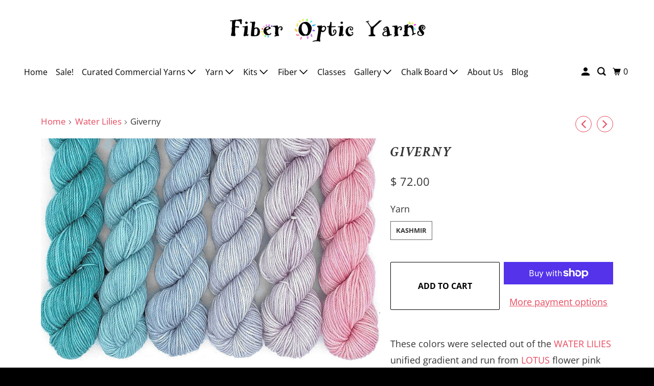

--- FILE ---
content_type: text/html; charset=utf-8
request_url: https://fiberopticyarns.com/collections/water-lilies/products/giverny
body_size: 28351
content:
<!DOCTYPE html>
<html class="no-js no-touch" lang="en">
  <head>
  <script>
    window.Store = window.Store || {};
    window.Store.id = 11784154;
  </script>
    <meta charset="utf-8">
    <meta http-equiv="cleartype" content="on">
    <meta name="robots" content="index,follow">

    
    <title>Giverny - Fiber Optic Yarns</title>

    
      <meta name="description" content="These colors were selected out of the WATER LILIES unified gradient and run from LOTUS flower pink through greyed violets and blues before ending in DYNASTY, a deep art deco green.   Want to create your own fade set out of full skeins on any yarn base of your choosing? Each color may be ordered on any of our yarn bases"/>
    

    

<meta name="author" content="Fiber Optic Yarns">
<meta property="og:url" content="https://fiberopticyarns.com/products/giverny">
<meta property="og:site_name" content="Fiber Optic Yarns">




  <meta property="og:type" content="product">
  <meta property="og:title" content="Giverny">
  
    
      <meta property="og:image" content="https://fiberopticyarns.com/cdn/shop/products/Giverny_600x.jpg?v=1677278712">
      <meta property="og:image:secure_url" content="https://fiberopticyarns.com/cdn/shop/products/Giverny_600x.jpg?v=1677278712">
      <meta property="og:image:width" content="2000">
      <meta property="og:image:height" content="1310">
      <meta property="og:image:alt" content="Giverny">
      
    
  
  <meta property="product:price:amount" content="72.00">
  <meta property="product:price:currency" content="USD">



  <meta property="og:description" content="These colors were selected out of the WATER LILIES unified gradient and run from LOTUS flower pink through greyed violets and blues before ending in DYNASTY, a deep art deco green.   Want to create your own fade set out of full skeins on any yarn base of your choosing? Each color may be ordered on any of our yarn bases">




<meta name="twitter:card" content="summary">

  <meta name="twitter:title" content="Giverny">
  <meta name="twitter:description" content="These colors were selected out of the WATER LILIES unified gradient and run from LOTUS flower pink through greyed violets and blues before ending in DYNASTY, a deep art deco green.  
Want to create your own fade set out of full skeins on any yarn base of your choosing? Each color may be ordered on any of our yarn bases so it&#39;s easy to put together your own 3, 4, 5, or 6 skein fade set in whatever weight yarn best fits your project!  The colors (and associated links to them) that make up this six pack are (left to right in the photo):  LOTUS  COTTON CANDY  MOONSTONE  EARL GREY  GALAPAGOS  DYNASTY
Kashmir:  Each skein contains 140 Yards (840 yards total) , 8 ounces per six pack, 80% Superwash Merino/10% Cashmere/10% Nylon (fingering weight).">
  <meta name="twitter:image:width" content="240">
  <meta name="twitter:image:height" content="240">
  <meta name="twitter:image" content="https://fiberopticyarns.com/cdn/shop/products/Giverny_240x.jpg?v=1677278712">
  <meta name="twitter:image:alt" content="Giverny">



    
      <link rel="prev" href="/collections/water-lilies/products/water-lilies">
    

    
      <link rel="next" href="/collections/water-lilies/products/lotus">
    

    <!-- Mobile Specific Metas -->
    <meta name="HandheldFriendly" content="True">
    <meta name="MobileOptimized" content="320">
    <meta name="viewport" content="width=device-width,initial-scale=1">
    <meta name="theme-color" content="#ffffff">

    <!-- Preconnect Domains -->
    <link rel="preconnect" href="https://cdn.shopify.com" crossorigin>
    <link rel="preconnect" href="https://fonts.shopify.com" crossorigin>
    <link rel="preconnect" href="https://monorail-edge.shopifysvc.com">

    <!-- Preload Assets -->
    <link rel="preload" href="//fiberopticyarns.com/cdn/shop/t/14/assets/vendors.js?v=105148450034842595471736975330" as="script">
    <link rel="preload" href="//fiberopticyarns.com/cdn/shop/t/14/assets/mmenu-styles.scss?v=106496102027375579581736975330" as="style">
    <link rel="preload" href="//fiberopticyarns.com/cdn/shop/t/14/assets/fancybox.css?v=30466120580444283401736975330" as="style">
    <link rel="preload" href="//fiberopticyarns.com/cdn/shop/t/14/assets/styles.css?v=7403190602912604041759343574" as="style">
    <link rel="preload" href="//fiberopticyarns.com/cdn/shop/t/14/assets/jsSlideshow.js?v=151002110028330256431736975330" as="script">
    <link rel="preload" href="//fiberopticyarns.com/cdn/shop/t/14/assets/app.js?v=105402255255756114911738173107" as="script">

    <!-- Stylesheet for mmenu plugin -->
    <link href="//fiberopticyarns.com/cdn/shop/t/14/assets/mmenu-styles.scss?v=106496102027375579581736975330" rel="stylesheet" type="text/css" media="all" />

    <!-- Stylesheet for Fancybox library -->
    <link href="//fiberopticyarns.com/cdn/shop/t/14/assets/fancybox.css?v=30466120580444283401736975330" rel="stylesheet" type="text/css" media="all" />

    <!-- Stylesheets for Parallax -->
    <link href="//fiberopticyarns.com/cdn/shop/t/14/assets/styles.css?v=7403190602912604041759343574" rel="stylesheet" type="text/css" media="all" />

    
      <link rel="shortcut icon" type="image/x-icon" href="//fiberopticyarns.com/cdn/shop/t/14/assets/favicon.png?v=148718616098839658131736975330">
    

    <link rel="canonical" href="https://fiberopticyarns.com/products/giverny"/>

    <script>
      document.documentElement.className=document.documentElement.className.replace(/\bno-js\b/,'js');
      if(window.Shopify&&window.Shopify.designMode)document.documentElement.className+=' in-theme-editor';
      if(('ontouchstart' in window)||window.DocumentTouch&&document instanceof DocumentTouch)document.documentElement.className=document.documentElement.className.replace(/\bno-touch\b/,'has-touch');
    </script>

    

    

    
    <script>
      window.PXUTheme = window.PXUTheme || {};
      window.PXUTheme.version = '6.1.1';
      window.PXUTheme.name = 'Parallax';
    </script>
    


    <script>
      
window.PXUTheme = window.PXUTheme || {};


window.PXUTheme.theme_settings = {};
window.PXUTheme.theme_settings.current_locale = "en";
window.PXUTheme.theme_settings.shop_url = "https://fiberopticyarns.com";
window.PXUTheme.theme_settings.cart_url = "/cart";


window.PXUTheme.theme_settings.newsletter_popup = true;
window.PXUTheme.theme_settings.newsletter_popup_days = "2";
window.PXUTheme.theme_settings.newsletter_popup_mobile = false;
window.PXUTheme.theme_settings.newsletter_popup_seconds = 30;
window.PXUTheme.theme_settings.newsletter_popup_max_width = 560;


window.PXUTheme.theme_settings.enable_predictive_search = true;
window.PXUTheme.theme_settings.mobile_search_location = "mobile-menu";


window.PXUTheme.theme_settings.product_form_style = "swatches";
window.PXUTheme.theme_settings.display_inventory_left = false;
window.PXUTheme.theme_settings.inventory_threshold = 10;
window.PXUTheme.theme_settings.limit_quantity = false;
window.PXUTheme.theme_settings.free_price_text = "Free";


window.PXUTheme.theme_settings.collection_secondary_image = true;
window.PXUTheme.theme_settings.collection_swatches = false;


window.PXUTheme.theme_settings.display_special_instructions = false;
window.PXUTheme.theme_settings.display_tos_checkbox = false;
window.PXUTheme.theme_settings.tos_richtext = "\u003cp\u003eI Agree with the Terms \u0026 Conditions\u003c\/p\u003e";
window.PXUTheme.theme_settings.cart_action = "ajax";


window.PXUTheme.theme_settings.header_background = true;


window.PXUTheme.currency = {};


window.PXUTheme.currency.shop_currency = "USD";
window.PXUTheme.currency.default_currency = "USD";
window.PXUTheme.currency.display_format = "money_format";
window.PXUTheme.currency.money_format = "$ {{amount}}";
window.PXUTheme.currency.money_format_no_currency = "$ {{amount}}";
window.PXUTheme.currency.money_format_currency = "$ {{amount}} USD";
window.PXUTheme.currency.native_multi_currency = true;
window.PXUTheme.currency.shipping_calculator = false;
window.PXUTheme.currency.iso_code = "USD";
window.PXUTheme.currency.symbol = "$";


window.PXUTheme.translation = {};


window.PXUTheme.translation.search = "Search";
window.PXUTheme.translation.all_results = "Translation missing: en.general.search.all_results_html";
window.PXUTheme.translation.no_results = "Translation missing: en.general.search.no_results";


window.PXUTheme.translation.agree_to_terms_warning = "You must agree with the terms and conditions to checkout.";
window.PXUTheme.translation.cart_discount = "Discount";
window.PXUTheme.translation.edit_cart = "View Cart";
window.PXUTheme.translation.add_to_cart_success = "Translation missing: en.layout.general.add_to_cart_success";
window.PXUTheme.translation.agree_to_terms_html = "Translation missing: en.cart.general.agree_to_terms_html";
window.PXUTheme.translation.checkout = "Checkout";
window.PXUTheme.translation.or = "Translation missing: en.layout.general.or";
window.PXUTheme.translation.continue_shopping = "Continue";
window.PXUTheme.translation.empty_cart = "Your Cart is Empty";
window.PXUTheme.translation.subtotal = "Subtotal";
window.PXUTheme.translation.cart_notes = "Order Notes";
window.PXUTheme.translation.no_shipping_destination = "We do not ship to this destination.";
window.PXUTheme.translation.additional_rate = "There is one shipping rate available for";
window.PXUTheme.translation.additional_rate_at = "at";
window.PXUTheme.translation.additional_rates_part_1 = "There are";
window.PXUTheme.translation.additional_rates_part_2 = "shipping rates available for";
window.PXUTheme.translation.additional_rates_part_3 = "starting at";


window.PXUTheme.translation.product_add_to_cart_success = "Added";
window.PXUTheme.translation.product_add_to_cart = "Add to cart";
window.PXUTheme.translation.product_notify_form_email = "Email address";
window.PXUTheme.translation.product_notify_form_send = "Send";
window.PXUTheme.translation.items_left_count_one = "item left";
window.PXUTheme.translation.items_left_count_other = "items left";
window.PXUTheme.translation.product_sold_out = "Sold Out";
window.PXUTheme.translation.product_from = "from";
window.PXUTheme.translation.product_unavailable = "Unavailable";
window.PXUTheme.translation.product_notify_form_success = "Thanks! We will notify you when this product becomes available!";



window.PXUTheme.routes = window.PXUTheme.routes || {};
window.PXUTheme.routes.root_url = "/";
window.PXUTheme.routes.cart_url = "/cart";
window.PXUTheme.routes.search_url = "/search";
window.PXUTheme.routes.product_recommendations_url = "/recommendations/products";
window.PXUTheme.routes.predictive_search_url = "/search/suggest";


window.PXUTheme.media_queries = {};
window.PXUTheme.media_queries.small = window.matchMedia( "(max-width: 480px)" );
window.PXUTheme.media_queries.medium = window.matchMedia( "(max-width: 798px)" );
window.PXUTheme.media_queries.large = window.matchMedia( "(min-width: 799px)" );
window.PXUTheme.media_queries.larger = window.matchMedia( "(min-width: 960px)" );
window.PXUTheme.media_queries.xlarge = window.matchMedia( "(min-width: 1200px)" );
window.PXUTheme.media_queries.ie10 = window.matchMedia( "all and (-ms-high-contrast: none), (-ms-high-contrast: active)" );
window.PXUTheme.media_queries.tablet = window.matchMedia( "only screen and (min-width: 768px) and (max-width: 1024px)" );


window.PXUTheme.device = {};
window.PXUTheme.device.hasTouch = window.matchMedia("(any-pointer: coarse)");
window.PXUTheme.device.hasMouse = window.matchMedia("(any-pointer: fine)");
    </script>

    <script src="//fiberopticyarns.com/cdn/shop/t/14/assets/vendors.js?v=105148450034842595471736975330" defer></script>
    <script src="//fiberopticyarns.com/cdn/shop/t/14/assets/jsSlideshow.js?v=151002110028330256431736975330" defer></script>
    <script src="//fiberopticyarns.com/cdn/shop/t/14/assets/app.js?v=105402255255756114911738173107" defer></script>

    <script>window.performance && window.performance.mark && window.performance.mark('shopify.content_for_header.start');</script><meta id="shopify-digital-wallet" name="shopify-digital-wallet" content="/11784154/digital_wallets/dialog">
<meta name="shopify-checkout-api-token" content="7c86efebea0fab4cad6ce662b3ec25e6">
<meta id="in-context-paypal-metadata" data-shop-id="11784154" data-venmo-supported="false" data-environment="production" data-locale="en_US" data-paypal-v4="true" data-currency="USD">
<link rel="alternate" type="application/json+oembed" href="https://fiberopticyarns.com/products/giverny.oembed">
<script async="async" src="/checkouts/internal/preloads.js?locale=en-US"></script>
<link rel="preconnect" href="https://shop.app" crossorigin="anonymous">
<script async="async" src="https://shop.app/checkouts/internal/preloads.js?locale=en-US&shop_id=11784154" crossorigin="anonymous"></script>
<script id="apple-pay-shop-capabilities" type="application/json">{"shopId":11784154,"countryCode":"US","currencyCode":"USD","merchantCapabilities":["supports3DS"],"merchantId":"gid:\/\/shopify\/Shop\/11784154","merchantName":"Fiber Optic Yarns","requiredBillingContactFields":["postalAddress","email","phone"],"requiredShippingContactFields":["postalAddress","email","phone"],"shippingType":"shipping","supportedNetworks":["visa","masterCard","amex","discover","elo","jcb"],"total":{"type":"pending","label":"Fiber Optic Yarns","amount":"1.00"},"shopifyPaymentsEnabled":true,"supportsSubscriptions":true}</script>
<script id="shopify-features" type="application/json">{"accessToken":"7c86efebea0fab4cad6ce662b3ec25e6","betas":["rich-media-storefront-analytics"],"domain":"fiberopticyarns.com","predictiveSearch":true,"shopId":11784154,"locale":"en"}</script>
<script>var Shopify = Shopify || {};
Shopify.shop = "fiber-optic-yarns.myshopify.com";
Shopify.locale = "en";
Shopify.currency = {"active":"USD","rate":"1.0"};
Shopify.country = "US";
Shopify.theme = {"name":"Parallax - SE - 15 Jan '25","id":176571580725,"schema_name":"Parallax","schema_version":"6.1.1","theme_store_id":null,"role":"main"};
Shopify.theme.handle = "null";
Shopify.theme.style = {"id":null,"handle":null};
Shopify.cdnHost = "fiberopticyarns.com/cdn";
Shopify.routes = Shopify.routes || {};
Shopify.routes.root = "/";</script>
<script type="module">!function(o){(o.Shopify=o.Shopify||{}).modules=!0}(window);</script>
<script>!function(o){function n(){var o=[];function n(){o.push(Array.prototype.slice.apply(arguments))}return n.q=o,n}var t=o.Shopify=o.Shopify||{};t.loadFeatures=n(),t.autoloadFeatures=n()}(window);</script>
<script>
  window.ShopifyPay = window.ShopifyPay || {};
  window.ShopifyPay.apiHost = "shop.app\/pay";
  window.ShopifyPay.redirectState = null;
</script>
<script id="shop-js-analytics" type="application/json">{"pageType":"product"}</script>
<script defer="defer" async type="module" src="//fiberopticyarns.com/cdn/shopifycloud/shop-js/modules/v2/client.init-shop-cart-sync_C5BV16lS.en.esm.js"></script>
<script defer="defer" async type="module" src="//fiberopticyarns.com/cdn/shopifycloud/shop-js/modules/v2/chunk.common_CygWptCX.esm.js"></script>
<script type="module">
  await import("//fiberopticyarns.com/cdn/shopifycloud/shop-js/modules/v2/client.init-shop-cart-sync_C5BV16lS.en.esm.js");
await import("//fiberopticyarns.com/cdn/shopifycloud/shop-js/modules/v2/chunk.common_CygWptCX.esm.js");

  window.Shopify.SignInWithShop?.initShopCartSync?.({"fedCMEnabled":true,"windoidEnabled":true});

</script>
<script>
  window.Shopify = window.Shopify || {};
  if (!window.Shopify.featureAssets) window.Shopify.featureAssets = {};
  window.Shopify.featureAssets['shop-js'] = {"shop-cart-sync":["modules/v2/client.shop-cart-sync_ZFArdW7E.en.esm.js","modules/v2/chunk.common_CygWptCX.esm.js"],"init-fed-cm":["modules/v2/client.init-fed-cm_CmiC4vf6.en.esm.js","modules/v2/chunk.common_CygWptCX.esm.js"],"shop-button":["modules/v2/client.shop-button_tlx5R9nI.en.esm.js","modules/v2/chunk.common_CygWptCX.esm.js"],"shop-cash-offers":["modules/v2/client.shop-cash-offers_DOA2yAJr.en.esm.js","modules/v2/chunk.common_CygWptCX.esm.js","modules/v2/chunk.modal_D71HUcav.esm.js"],"init-windoid":["modules/v2/client.init-windoid_sURxWdc1.en.esm.js","modules/v2/chunk.common_CygWptCX.esm.js"],"shop-toast-manager":["modules/v2/client.shop-toast-manager_ClPi3nE9.en.esm.js","modules/v2/chunk.common_CygWptCX.esm.js"],"init-shop-email-lookup-coordinator":["modules/v2/client.init-shop-email-lookup-coordinator_B8hsDcYM.en.esm.js","modules/v2/chunk.common_CygWptCX.esm.js"],"init-shop-cart-sync":["modules/v2/client.init-shop-cart-sync_C5BV16lS.en.esm.js","modules/v2/chunk.common_CygWptCX.esm.js"],"avatar":["modules/v2/client.avatar_BTnouDA3.en.esm.js"],"pay-button":["modules/v2/client.pay-button_FdsNuTd3.en.esm.js","modules/v2/chunk.common_CygWptCX.esm.js"],"init-customer-accounts":["modules/v2/client.init-customer-accounts_DxDtT_ad.en.esm.js","modules/v2/client.shop-login-button_C5VAVYt1.en.esm.js","modules/v2/chunk.common_CygWptCX.esm.js","modules/v2/chunk.modal_D71HUcav.esm.js"],"init-shop-for-new-customer-accounts":["modules/v2/client.init-shop-for-new-customer-accounts_ChsxoAhi.en.esm.js","modules/v2/client.shop-login-button_C5VAVYt1.en.esm.js","modules/v2/chunk.common_CygWptCX.esm.js","modules/v2/chunk.modal_D71HUcav.esm.js"],"shop-login-button":["modules/v2/client.shop-login-button_C5VAVYt1.en.esm.js","modules/v2/chunk.common_CygWptCX.esm.js","modules/v2/chunk.modal_D71HUcav.esm.js"],"init-customer-accounts-sign-up":["modules/v2/client.init-customer-accounts-sign-up_CPSyQ0Tj.en.esm.js","modules/v2/client.shop-login-button_C5VAVYt1.en.esm.js","modules/v2/chunk.common_CygWptCX.esm.js","modules/v2/chunk.modal_D71HUcav.esm.js"],"shop-follow-button":["modules/v2/client.shop-follow-button_Cva4Ekp9.en.esm.js","modules/v2/chunk.common_CygWptCX.esm.js","modules/v2/chunk.modal_D71HUcav.esm.js"],"checkout-modal":["modules/v2/client.checkout-modal_BPM8l0SH.en.esm.js","modules/v2/chunk.common_CygWptCX.esm.js","modules/v2/chunk.modal_D71HUcav.esm.js"],"lead-capture":["modules/v2/client.lead-capture_Bi8yE_yS.en.esm.js","modules/v2/chunk.common_CygWptCX.esm.js","modules/v2/chunk.modal_D71HUcav.esm.js"],"shop-login":["modules/v2/client.shop-login_D6lNrXab.en.esm.js","modules/v2/chunk.common_CygWptCX.esm.js","modules/v2/chunk.modal_D71HUcav.esm.js"],"payment-terms":["modules/v2/client.payment-terms_CZxnsJam.en.esm.js","modules/v2/chunk.common_CygWptCX.esm.js","modules/v2/chunk.modal_D71HUcav.esm.js"]};
</script>
<script id="__st">var __st={"a":11784154,"offset":-18000,"reqid":"75f0888e-0dbf-4c70-8624-f78266faa7b7-1768666625","pageurl":"fiberopticyarns.com\/collections\/water-lilies\/products\/giverny","u":"5ed6dcc10e5e","p":"product","rtyp":"product","rid":4537342754902};</script>
<script>window.ShopifyPaypalV4VisibilityTracking = true;</script>
<script id="captcha-bootstrap">!function(){'use strict';const t='contact',e='account',n='new_comment',o=[[t,t],['blogs',n],['comments',n],[t,'customer']],c=[[e,'customer_login'],[e,'guest_login'],[e,'recover_customer_password'],[e,'create_customer']],r=t=>t.map((([t,e])=>`form[action*='/${t}']:not([data-nocaptcha='true']) input[name='form_type'][value='${e}']`)).join(','),a=t=>()=>t?[...document.querySelectorAll(t)].map((t=>t.form)):[];function s(){const t=[...o],e=r(t);return a(e)}const i='password',u='form_key',d=['recaptcha-v3-token','g-recaptcha-response','h-captcha-response',i],f=()=>{try{return window.sessionStorage}catch{return}},m='__shopify_v',_=t=>t.elements[u];function p(t,e,n=!1){try{const o=window.sessionStorage,c=JSON.parse(o.getItem(e)),{data:r}=function(t){const{data:e,action:n}=t;return t[m]||n?{data:e,action:n}:{data:t,action:n}}(c);for(const[e,n]of Object.entries(r))t.elements[e]&&(t.elements[e].value=n);n&&o.removeItem(e)}catch(o){console.error('form repopulation failed',{error:o})}}const l='form_type',E='cptcha';function T(t){t.dataset[E]=!0}const w=window,h=w.document,L='Shopify',v='ce_forms',y='captcha';let A=!1;((t,e)=>{const n=(g='f06e6c50-85a8-45c8-87d0-21a2b65856fe',I='https://cdn.shopify.com/shopifycloud/storefront-forms-hcaptcha/ce_storefront_forms_captcha_hcaptcha.v1.5.2.iife.js',D={infoText:'Protected by hCaptcha',privacyText:'Privacy',termsText:'Terms'},(t,e,n)=>{const o=w[L][v],c=o.bindForm;if(c)return c(t,g,e,D).then(n);var r;o.q.push([[t,g,e,D],n]),r=I,A||(h.body.append(Object.assign(h.createElement('script'),{id:'captcha-provider',async:!0,src:r})),A=!0)});var g,I,D;w[L]=w[L]||{},w[L][v]=w[L][v]||{},w[L][v].q=[],w[L][y]=w[L][y]||{},w[L][y].protect=function(t,e){n(t,void 0,e),T(t)},Object.freeze(w[L][y]),function(t,e,n,w,h,L){const[v,y,A,g]=function(t,e,n){const i=e?o:[],u=t?c:[],d=[...i,...u],f=r(d),m=r(i),_=r(d.filter((([t,e])=>n.includes(e))));return[a(f),a(m),a(_),s()]}(w,h,L),I=t=>{const e=t.target;return e instanceof HTMLFormElement?e:e&&e.form},D=t=>v().includes(t);t.addEventListener('submit',(t=>{const e=I(t);if(!e)return;const n=D(e)&&!e.dataset.hcaptchaBound&&!e.dataset.recaptchaBound,o=_(e),c=g().includes(e)&&(!o||!o.value);(n||c)&&t.preventDefault(),c&&!n&&(function(t){try{if(!f())return;!function(t){const e=f();if(!e)return;const n=_(t);if(!n)return;const o=n.value;o&&e.removeItem(o)}(t);const e=Array.from(Array(32),(()=>Math.random().toString(36)[2])).join('');!function(t,e){_(t)||t.append(Object.assign(document.createElement('input'),{type:'hidden',name:u})),t.elements[u].value=e}(t,e),function(t,e){const n=f();if(!n)return;const o=[...t.querySelectorAll(`input[type='${i}']`)].map((({name:t})=>t)),c=[...d,...o],r={};for(const[a,s]of new FormData(t).entries())c.includes(a)||(r[a]=s);n.setItem(e,JSON.stringify({[m]:1,action:t.action,data:r}))}(t,e)}catch(e){console.error('failed to persist form',e)}}(e),e.submit())}));const S=(t,e)=>{t&&!t.dataset[E]&&(n(t,e.some((e=>e===t))),T(t))};for(const o of['focusin','change'])t.addEventListener(o,(t=>{const e=I(t);D(e)&&S(e,y())}));const B=e.get('form_key'),M=e.get(l),P=B&&M;t.addEventListener('DOMContentLoaded',(()=>{const t=y();if(P)for(const e of t)e.elements[l].value===M&&p(e,B);[...new Set([...A(),...v().filter((t=>'true'===t.dataset.shopifyCaptcha))])].forEach((e=>S(e,t)))}))}(h,new URLSearchParams(w.location.search),n,t,e,['guest_login'])})(!0,!0)}();</script>
<script integrity="sha256-4kQ18oKyAcykRKYeNunJcIwy7WH5gtpwJnB7kiuLZ1E=" data-source-attribution="shopify.loadfeatures" defer="defer" src="//fiberopticyarns.com/cdn/shopifycloud/storefront/assets/storefront/load_feature-a0a9edcb.js" crossorigin="anonymous"></script>
<script crossorigin="anonymous" defer="defer" src="//fiberopticyarns.com/cdn/shopifycloud/storefront/assets/shopify_pay/storefront-65b4c6d7.js?v=20250812"></script>
<script data-source-attribution="shopify.dynamic_checkout.dynamic.init">var Shopify=Shopify||{};Shopify.PaymentButton=Shopify.PaymentButton||{isStorefrontPortableWallets:!0,init:function(){window.Shopify.PaymentButton.init=function(){};var t=document.createElement("script");t.src="https://fiberopticyarns.com/cdn/shopifycloud/portable-wallets/latest/portable-wallets.en.js",t.type="module",document.head.appendChild(t)}};
</script>
<script data-source-attribution="shopify.dynamic_checkout.buyer_consent">
  function portableWalletsHideBuyerConsent(e){var t=document.getElementById("shopify-buyer-consent"),n=document.getElementById("shopify-subscription-policy-button");t&&n&&(t.classList.add("hidden"),t.setAttribute("aria-hidden","true"),n.removeEventListener("click",e))}function portableWalletsShowBuyerConsent(e){var t=document.getElementById("shopify-buyer-consent"),n=document.getElementById("shopify-subscription-policy-button");t&&n&&(t.classList.remove("hidden"),t.removeAttribute("aria-hidden"),n.addEventListener("click",e))}window.Shopify?.PaymentButton&&(window.Shopify.PaymentButton.hideBuyerConsent=portableWalletsHideBuyerConsent,window.Shopify.PaymentButton.showBuyerConsent=portableWalletsShowBuyerConsent);
</script>
<script>
  function portableWalletsCleanup(e){e&&e.src&&console.error("Failed to load portable wallets script "+e.src);var t=document.querySelectorAll("shopify-accelerated-checkout .shopify-payment-button__skeleton, shopify-accelerated-checkout-cart .wallet-cart-button__skeleton"),e=document.getElementById("shopify-buyer-consent");for(let e=0;e<t.length;e++)t[e].remove();e&&e.remove()}function portableWalletsNotLoadedAsModule(e){e instanceof ErrorEvent&&"string"==typeof e.message&&e.message.includes("import.meta")&&"string"==typeof e.filename&&e.filename.includes("portable-wallets")&&(window.removeEventListener("error",portableWalletsNotLoadedAsModule),window.Shopify.PaymentButton.failedToLoad=e,"loading"===document.readyState?document.addEventListener("DOMContentLoaded",window.Shopify.PaymentButton.init):window.Shopify.PaymentButton.init())}window.addEventListener("error",portableWalletsNotLoadedAsModule);
</script>

<script type="module" src="https://fiberopticyarns.com/cdn/shopifycloud/portable-wallets/latest/portable-wallets.en.js" onError="portableWalletsCleanup(this)" crossorigin="anonymous"></script>
<script nomodule>
  document.addEventListener("DOMContentLoaded", portableWalletsCleanup);
</script>

<link id="shopify-accelerated-checkout-styles" rel="stylesheet" media="screen" href="https://fiberopticyarns.com/cdn/shopifycloud/portable-wallets/latest/accelerated-checkout-backwards-compat.css" crossorigin="anonymous">
<style id="shopify-accelerated-checkout-cart">
        #shopify-buyer-consent {
  margin-top: 1em;
  display: inline-block;
  width: 100%;
}

#shopify-buyer-consent.hidden {
  display: none;
}

#shopify-subscription-policy-button {
  background: none;
  border: none;
  padding: 0;
  text-decoration: underline;
  font-size: inherit;
  cursor: pointer;
}

#shopify-subscription-policy-button::before {
  box-shadow: none;
}

      </style>

<script>window.performance && window.performance.mark && window.performance.mark('shopify.content_for_header.end');</script>

    <noscript>
      <style>

        .slides > li:first-child { display: block; }
        .image__fallback {
          width: 100vw;
          display: block !important;
          max-width: 100vw !important;
          margin-bottom: 0;
        }

        .no-js-only {
          display: inherit !important;
        }

        .icon-cart.cart-button {
          display: none;
        }

        .lazyload,
        .cart_page_image img {
          opacity: 1;
          -webkit-filter: blur(0);
          filter: blur(0);
        }

        .image-element__wrap {
          display: none;
        }

        .banner__text .container {
          background-color: transparent;
        }

        .animate_right,
        .animate_left,
        .animate_up,
        .animate_down {
          opacity: 1;
        }

        .flexslider .slides>li {
          display: block;
        }

        .product_section .product_form {
          opacity: 1;
        }

        .multi_select,
        form .select {
          display: block !important;
        }

        .swatch-options {
          display: none;
        }

        .parallax__wrap .banner__text {
          position: absolute;
          margin-left: auto;
          margin-right: auto;
          left: 0;
          right: 0;
          bottom: 0;
          top: 0;
          display: -webkit-box;
          display: -ms-flexbox;
          display: flex;
          -webkit-box-align: center;
          -ms-flex-align: center;
          align-items: center;
          -webkit-box-pack: center;
          -ms-flex-pack: center;
          justify-content: center;
        }

        .parallax__wrap .image__fallback {
          max-height: 1000px;
          -o-object-fit: cover;
          object-fit: cover;
        }

      </style>
    </noscript>

    <style>
  @font-face {
    font-family: 'outofthesandbox';
    src:url('//fiberopticyarns.com/cdn/shop/t/14/assets/outofthesandbox.eot?v=157859576948712776231737367473');
    font-weight: normal;
    font-style: normal;
  }
</style>
    <link href="https://stackpath.bootstrapcdn.com/font-awesome/4.7.0/css/font-awesome.min.css" rel="stylesheet">  
    <link href="//fiberopticyarns.com/cdn/shop/t/14/assets/hc-custom.css?v=10478644710443654081738173045" rel="stylesheet" type="text/css" media="all" />

  <link href="https://monorail-edge.shopifysvc.com" rel="dns-prefetch">
<script>(function(){if ("sendBeacon" in navigator && "performance" in window) {try {var session_token_from_headers = performance.getEntriesByType('navigation')[0].serverTiming.find(x => x.name == '_s').description;} catch {var session_token_from_headers = undefined;}var session_cookie_matches = document.cookie.match(/_shopify_s=([^;]*)/);var session_token_from_cookie = session_cookie_matches && session_cookie_matches.length === 2 ? session_cookie_matches[1] : "";var session_token = session_token_from_headers || session_token_from_cookie || "";function handle_abandonment_event(e) {var entries = performance.getEntries().filter(function(entry) {return /monorail-edge.shopifysvc.com/.test(entry.name);});if (!window.abandonment_tracked && entries.length === 0) {window.abandonment_tracked = true;var currentMs = Date.now();var navigation_start = performance.timing.navigationStart;var payload = {shop_id: 11784154,url: window.location.href,navigation_start,duration: currentMs - navigation_start,session_token,page_type: "product"};window.navigator.sendBeacon("https://monorail-edge.shopifysvc.com/v1/produce", JSON.stringify({schema_id: "online_store_buyer_site_abandonment/1.1",payload: payload,metadata: {event_created_at_ms: currentMs,event_sent_at_ms: currentMs}}));}}window.addEventListener('pagehide', handle_abandonment_event);}}());</script>
<script id="web-pixels-manager-setup">(function e(e,d,r,n,o){if(void 0===o&&(o={}),!Boolean(null===(a=null===(i=window.Shopify)||void 0===i?void 0:i.analytics)||void 0===a?void 0:a.replayQueue)){var i,a;window.Shopify=window.Shopify||{};var t=window.Shopify;t.analytics=t.analytics||{};var s=t.analytics;s.replayQueue=[],s.publish=function(e,d,r){return s.replayQueue.push([e,d,r]),!0};try{self.performance.mark("wpm:start")}catch(e){}var l=function(){var e={modern:/Edge?\/(1{2}[4-9]|1[2-9]\d|[2-9]\d{2}|\d{4,})\.\d+(\.\d+|)|Firefox\/(1{2}[4-9]|1[2-9]\d|[2-9]\d{2}|\d{4,})\.\d+(\.\d+|)|Chrom(ium|e)\/(9{2}|\d{3,})\.\d+(\.\d+|)|(Maci|X1{2}).+ Version\/(15\.\d+|(1[6-9]|[2-9]\d|\d{3,})\.\d+)([,.]\d+|)( \(\w+\)|)( Mobile\/\w+|) Safari\/|Chrome.+OPR\/(9{2}|\d{3,})\.\d+\.\d+|(CPU[ +]OS|iPhone[ +]OS|CPU[ +]iPhone|CPU IPhone OS|CPU iPad OS)[ +]+(15[._]\d+|(1[6-9]|[2-9]\d|\d{3,})[._]\d+)([._]\d+|)|Android:?[ /-](13[3-9]|1[4-9]\d|[2-9]\d{2}|\d{4,})(\.\d+|)(\.\d+|)|Android.+Firefox\/(13[5-9]|1[4-9]\d|[2-9]\d{2}|\d{4,})\.\d+(\.\d+|)|Android.+Chrom(ium|e)\/(13[3-9]|1[4-9]\d|[2-9]\d{2}|\d{4,})\.\d+(\.\d+|)|SamsungBrowser\/([2-9]\d|\d{3,})\.\d+/,legacy:/Edge?\/(1[6-9]|[2-9]\d|\d{3,})\.\d+(\.\d+|)|Firefox\/(5[4-9]|[6-9]\d|\d{3,})\.\d+(\.\d+|)|Chrom(ium|e)\/(5[1-9]|[6-9]\d|\d{3,})\.\d+(\.\d+|)([\d.]+$|.*Safari\/(?![\d.]+ Edge\/[\d.]+$))|(Maci|X1{2}).+ Version\/(10\.\d+|(1[1-9]|[2-9]\d|\d{3,})\.\d+)([,.]\d+|)( \(\w+\)|)( Mobile\/\w+|) Safari\/|Chrome.+OPR\/(3[89]|[4-9]\d|\d{3,})\.\d+\.\d+|(CPU[ +]OS|iPhone[ +]OS|CPU[ +]iPhone|CPU IPhone OS|CPU iPad OS)[ +]+(10[._]\d+|(1[1-9]|[2-9]\d|\d{3,})[._]\d+)([._]\d+|)|Android:?[ /-](13[3-9]|1[4-9]\d|[2-9]\d{2}|\d{4,})(\.\d+|)(\.\d+|)|Mobile Safari.+OPR\/([89]\d|\d{3,})\.\d+\.\d+|Android.+Firefox\/(13[5-9]|1[4-9]\d|[2-9]\d{2}|\d{4,})\.\d+(\.\d+|)|Android.+Chrom(ium|e)\/(13[3-9]|1[4-9]\d|[2-9]\d{2}|\d{4,})\.\d+(\.\d+|)|Android.+(UC? ?Browser|UCWEB|U3)[ /]?(15\.([5-9]|\d{2,})|(1[6-9]|[2-9]\d|\d{3,})\.\d+)\.\d+|SamsungBrowser\/(5\.\d+|([6-9]|\d{2,})\.\d+)|Android.+MQ{2}Browser\/(14(\.(9|\d{2,})|)|(1[5-9]|[2-9]\d|\d{3,})(\.\d+|))(\.\d+|)|K[Aa][Ii]OS\/(3\.\d+|([4-9]|\d{2,})\.\d+)(\.\d+|)/},d=e.modern,r=e.legacy,n=navigator.userAgent;return n.match(d)?"modern":n.match(r)?"legacy":"unknown"}(),u="modern"===l?"modern":"legacy",c=(null!=n?n:{modern:"",legacy:""})[u],f=function(e){return[e.baseUrl,"/wpm","/b",e.hashVersion,"modern"===e.buildTarget?"m":"l",".js"].join("")}({baseUrl:d,hashVersion:r,buildTarget:u}),m=function(e){var d=e.version,r=e.bundleTarget,n=e.surface,o=e.pageUrl,i=e.monorailEndpoint;return{emit:function(e){var a=e.status,t=e.errorMsg,s=(new Date).getTime(),l=JSON.stringify({metadata:{event_sent_at_ms:s},events:[{schema_id:"web_pixels_manager_load/3.1",payload:{version:d,bundle_target:r,page_url:o,status:a,surface:n,error_msg:t},metadata:{event_created_at_ms:s}}]});if(!i)return console&&console.warn&&console.warn("[Web Pixels Manager] No Monorail endpoint provided, skipping logging."),!1;try{return self.navigator.sendBeacon.bind(self.navigator)(i,l)}catch(e){}var u=new XMLHttpRequest;try{return u.open("POST",i,!0),u.setRequestHeader("Content-Type","text/plain"),u.send(l),!0}catch(e){return console&&console.warn&&console.warn("[Web Pixels Manager] Got an unhandled error while logging to Monorail."),!1}}}}({version:r,bundleTarget:l,surface:e.surface,pageUrl:self.location.href,monorailEndpoint:e.monorailEndpoint});try{o.browserTarget=l,function(e){var d=e.src,r=e.async,n=void 0===r||r,o=e.onload,i=e.onerror,a=e.sri,t=e.scriptDataAttributes,s=void 0===t?{}:t,l=document.createElement("script"),u=document.querySelector("head"),c=document.querySelector("body");if(l.async=n,l.src=d,a&&(l.integrity=a,l.crossOrigin="anonymous"),s)for(var f in s)if(Object.prototype.hasOwnProperty.call(s,f))try{l.dataset[f]=s[f]}catch(e){}if(o&&l.addEventListener("load",o),i&&l.addEventListener("error",i),u)u.appendChild(l);else{if(!c)throw new Error("Did not find a head or body element to append the script");c.appendChild(l)}}({src:f,async:!0,onload:function(){if(!function(){var e,d;return Boolean(null===(d=null===(e=window.Shopify)||void 0===e?void 0:e.analytics)||void 0===d?void 0:d.initialized)}()){var d=window.webPixelsManager.init(e)||void 0;if(d){var r=window.Shopify.analytics;r.replayQueue.forEach((function(e){var r=e[0],n=e[1],o=e[2];d.publishCustomEvent(r,n,o)})),r.replayQueue=[],r.publish=d.publishCustomEvent,r.visitor=d.visitor,r.initialized=!0}}},onerror:function(){return m.emit({status:"failed",errorMsg:"".concat(f," has failed to load")})},sri:function(e){var d=/^sha384-[A-Za-z0-9+/=]+$/;return"string"==typeof e&&d.test(e)}(c)?c:"",scriptDataAttributes:o}),m.emit({status:"loading"})}catch(e){m.emit({status:"failed",errorMsg:(null==e?void 0:e.message)||"Unknown error"})}}})({shopId: 11784154,storefrontBaseUrl: "https://fiberopticyarns.com",extensionsBaseUrl: "https://extensions.shopifycdn.com/cdn/shopifycloud/web-pixels-manager",monorailEndpoint: "https://monorail-edge.shopifysvc.com/unstable/produce_batch",surface: "storefront-renderer",enabledBetaFlags: ["2dca8a86"],webPixelsConfigList: [{"id":"419725621","configuration":"{\"pixel_id\":\"594678807894712\",\"pixel_type\":\"facebook_pixel\",\"metaapp_system_user_token\":\"-\"}","eventPayloadVersion":"v1","runtimeContext":"OPEN","scriptVersion":"ca16bc87fe92b6042fbaa3acc2fbdaa6","type":"APP","apiClientId":2329312,"privacyPurposes":["ANALYTICS","MARKETING","SALE_OF_DATA"],"dataSharingAdjustments":{"protectedCustomerApprovalScopes":["read_customer_address","read_customer_email","read_customer_name","read_customer_personal_data","read_customer_phone"]}},{"id":"144802101","eventPayloadVersion":"v1","runtimeContext":"LAX","scriptVersion":"1","type":"CUSTOM","privacyPurposes":["ANALYTICS"],"name":"Google Analytics tag (migrated)"},{"id":"shopify-app-pixel","configuration":"{}","eventPayloadVersion":"v1","runtimeContext":"STRICT","scriptVersion":"0450","apiClientId":"shopify-pixel","type":"APP","privacyPurposes":["ANALYTICS","MARKETING"]},{"id":"shopify-custom-pixel","eventPayloadVersion":"v1","runtimeContext":"LAX","scriptVersion":"0450","apiClientId":"shopify-pixel","type":"CUSTOM","privacyPurposes":["ANALYTICS","MARKETING"]}],isMerchantRequest: false,initData: {"shop":{"name":"Fiber Optic Yarns","paymentSettings":{"currencyCode":"USD"},"myshopifyDomain":"fiber-optic-yarns.myshopify.com","countryCode":"US","storefrontUrl":"https:\/\/fiberopticyarns.com"},"customer":null,"cart":null,"checkout":null,"productVariants":[{"price":{"amount":72.0,"currencyCode":"USD"},"product":{"title":"Giverny","vendor":"Fiber Optic Yarns","id":"4537342754902","untranslatedTitle":"Giverny","url":"\/products\/giverny","type":"Y-KAS-SIX"},"id":"31863775592534","image":{"src":"\/\/fiberopticyarns.com\/cdn\/shop\/products\/Giverny.jpg?v=1677278712"},"sku":"Y-KAS-SIX","title":"Kashmir","untranslatedTitle":"Kashmir"}],"purchasingCompany":null},},"https://fiberopticyarns.com/cdn","fcfee988w5aeb613cpc8e4bc33m6693e112",{"modern":"","legacy":""},{"shopId":"11784154","storefrontBaseUrl":"https:\/\/fiberopticyarns.com","extensionBaseUrl":"https:\/\/extensions.shopifycdn.com\/cdn\/shopifycloud\/web-pixels-manager","surface":"storefront-renderer","enabledBetaFlags":"[\"2dca8a86\"]","isMerchantRequest":"false","hashVersion":"fcfee988w5aeb613cpc8e4bc33m6693e112","publish":"custom","events":"[[\"page_viewed\",{}],[\"product_viewed\",{\"productVariant\":{\"price\":{\"amount\":72.0,\"currencyCode\":\"USD\"},\"product\":{\"title\":\"Giverny\",\"vendor\":\"Fiber Optic Yarns\",\"id\":\"4537342754902\",\"untranslatedTitle\":\"Giverny\",\"url\":\"\/products\/giverny\",\"type\":\"Y-KAS-SIX\"},\"id\":\"31863775592534\",\"image\":{\"src\":\"\/\/fiberopticyarns.com\/cdn\/shop\/products\/Giverny.jpg?v=1677278712\"},\"sku\":\"Y-KAS-SIX\",\"title\":\"Kashmir\",\"untranslatedTitle\":\"Kashmir\"}}]]"});</script><script>
  window.ShopifyAnalytics = window.ShopifyAnalytics || {};
  window.ShopifyAnalytics.meta = window.ShopifyAnalytics.meta || {};
  window.ShopifyAnalytics.meta.currency = 'USD';
  var meta = {"product":{"id":4537342754902,"gid":"gid:\/\/shopify\/Product\/4537342754902","vendor":"Fiber Optic Yarns","type":"Y-KAS-SIX","handle":"giverny","variants":[{"id":31863775592534,"price":7200,"name":"Giverny - Kashmir","public_title":"Kashmir","sku":"Y-KAS-SIX"}],"remote":false},"page":{"pageType":"product","resourceType":"product","resourceId":4537342754902,"requestId":"75f0888e-0dbf-4c70-8624-f78266faa7b7-1768666625"}};
  for (var attr in meta) {
    window.ShopifyAnalytics.meta[attr] = meta[attr];
  }
</script>
<script class="analytics">
  (function () {
    var customDocumentWrite = function(content) {
      var jquery = null;

      if (window.jQuery) {
        jquery = window.jQuery;
      } else if (window.Checkout && window.Checkout.$) {
        jquery = window.Checkout.$;
      }

      if (jquery) {
        jquery('body').append(content);
      }
    };

    var hasLoggedConversion = function(token) {
      if (token) {
        return document.cookie.indexOf('loggedConversion=' + token) !== -1;
      }
      return false;
    }

    var setCookieIfConversion = function(token) {
      if (token) {
        var twoMonthsFromNow = new Date(Date.now());
        twoMonthsFromNow.setMonth(twoMonthsFromNow.getMonth() + 2);

        document.cookie = 'loggedConversion=' + token + '; expires=' + twoMonthsFromNow;
      }
    }

    var trekkie = window.ShopifyAnalytics.lib = window.trekkie = window.trekkie || [];
    if (trekkie.integrations) {
      return;
    }
    trekkie.methods = [
      'identify',
      'page',
      'ready',
      'track',
      'trackForm',
      'trackLink'
    ];
    trekkie.factory = function(method) {
      return function() {
        var args = Array.prototype.slice.call(arguments);
        args.unshift(method);
        trekkie.push(args);
        return trekkie;
      };
    };
    for (var i = 0; i < trekkie.methods.length; i++) {
      var key = trekkie.methods[i];
      trekkie[key] = trekkie.factory(key);
    }
    trekkie.load = function(config) {
      trekkie.config = config || {};
      trekkie.config.initialDocumentCookie = document.cookie;
      var first = document.getElementsByTagName('script')[0];
      var script = document.createElement('script');
      script.type = 'text/javascript';
      script.onerror = function(e) {
        var scriptFallback = document.createElement('script');
        scriptFallback.type = 'text/javascript';
        scriptFallback.onerror = function(error) {
                var Monorail = {
      produce: function produce(monorailDomain, schemaId, payload) {
        var currentMs = new Date().getTime();
        var event = {
          schema_id: schemaId,
          payload: payload,
          metadata: {
            event_created_at_ms: currentMs,
            event_sent_at_ms: currentMs
          }
        };
        return Monorail.sendRequest("https://" + monorailDomain + "/v1/produce", JSON.stringify(event));
      },
      sendRequest: function sendRequest(endpointUrl, payload) {
        // Try the sendBeacon API
        if (window && window.navigator && typeof window.navigator.sendBeacon === 'function' && typeof window.Blob === 'function' && !Monorail.isIos12()) {
          var blobData = new window.Blob([payload], {
            type: 'text/plain'
          });

          if (window.navigator.sendBeacon(endpointUrl, blobData)) {
            return true;
          } // sendBeacon was not successful

        } // XHR beacon

        var xhr = new XMLHttpRequest();

        try {
          xhr.open('POST', endpointUrl);
          xhr.setRequestHeader('Content-Type', 'text/plain');
          xhr.send(payload);
        } catch (e) {
          console.log(e);
        }

        return false;
      },
      isIos12: function isIos12() {
        return window.navigator.userAgent.lastIndexOf('iPhone; CPU iPhone OS 12_') !== -1 || window.navigator.userAgent.lastIndexOf('iPad; CPU OS 12_') !== -1;
      }
    };
    Monorail.produce('monorail-edge.shopifysvc.com',
      'trekkie_storefront_load_errors/1.1',
      {shop_id: 11784154,
      theme_id: 176571580725,
      app_name: "storefront",
      context_url: window.location.href,
      source_url: "//fiberopticyarns.com/cdn/s/trekkie.storefront.cd680fe47e6c39ca5d5df5f0a32d569bc48c0f27.min.js"});

        };
        scriptFallback.async = true;
        scriptFallback.src = '//fiberopticyarns.com/cdn/s/trekkie.storefront.cd680fe47e6c39ca5d5df5f0a32d569bc48c0f27.min.js';
        first.parentNode.insertBefore(scriptFallback, first);
      };
      script.async = true;
      script.src = '//fiberopticyarns.com/cdn/s/trekkie.storefront.cd680fe47e6c39ca5d5df5f0a32d569bc48c0f27.min.js';
      first.parentNode.insertBefore(script, first);
    };
    trekkie.load(
      {"Trekkie":{"appName":"storefront","development":false,"defaultAttributes":{"shopId":11784154,"isMerchantRequest":null,"themeId":176571580725,"themeCityHash":"2695689698264667889","contentLanguage":"en","currency":"USD","eventMetadataId":"1c8e4706-4f25-4e00-936f-43c42887a23a"},"isServerSideCookieWritingEnabled":true,"monorailRegion":"shop_domain","enabledBetaFlags":["65f19447"]},"Session Attribution":{},"S2S":{"facebookCapiEnabled":true,"source":"trekkie-storefront-renderer","apiClientId":580111}}
    );

    var loaded = false;
    trekkie.ready(function() {
      if (loaded) return;
      loaded = true;

      window.ShopifyAnalytics.lib = window.trekkie;

      var originalDocumentWrite = document.write;
      document.write = customDocumentWrite;
      try { window.ShopifyAnalytics.merchantGoogleAnalytics.call(this); } catch(error) {};
      document.write = originalDocumentWrite;

      window.ShopifyAnalytics.lib.page(null,{"pageType":"product","resourceType":"product","resourceId":4537342754902,"requestId":"75f0888e-0dbf-4c70-8624-f78266faa7b7-1768666625","shopifyEmitted":true});

      var match = window.location.pathname.match(/checkouts\/(.+)\/(thank_you|post_purchase)/)
      var token = match? match[1]: undefined;
      if (!hasLoggedConversion(token)) {
        setCookieIfConversion(token);
        window.ShopifyAnalytics.lib.track("Viewed Product",{"currency":"USD","variantId":31863775592534,"productId":4537342754902,"productGid":"gid:\/\/shopify\/Product\/4537342754902","name":"Giverny - Kashmir","price":"72.00","sku":"Y-KAS-SIX","brand":"Fiber Optic Yarns","variant":"Kashmir","category":"Y-KAS-SIX","nonInteraction":true,"remote":false},undefined,undefined,{"shopifyEmitted":true});
      window.ShopifyAnalytics.lib.track("monorail:\/\/trekkie_storefront_viewed_product\/1.1",{"currency":"USD","variantId":31863775592534,"productId":4537342754902,"productGid":"gid:\/\/shopify\/Product\/4537342754902","name":"Giverny - Kashmir","price":"72.00","sku":"Y-KAS-SIX","brand":"Fiber Optic Yarns","variant":"Kashmir","category":"Y-KAS-SIX","nonInteraction":true,"remote":false,"referer":"https:\/\/fiberopticyarns.com\/collections\/water-lilies\/products\/giverny"});
      }
    });


        var eventsListenerScript = document.createElement('script');
        eventsListenerScript.async = true;
        eventsListenerScript.src = "//fiberopticyarns.com/cdn/shopifycloud/storefront/assets/shop_events_listener-3da45d37.js";
        document.getElementsByTagName('head')[0].appendChild(eventsListenerScript);

})();</script>
  <script>
  if (!window.ga || (window.ga && typeof window.ga !== 'function')) {
    window.ga = function ga() {
      (window.ga.q = window.ga.q || []).push(arguments);
      if (window.Shopify && window.Shopify.analytics && typeof window.Shopify.analytics.publish === 'function') {
        window.Shopify.analytics.publish("ga_stub_called", {}, {sendTo: "google_osp_migration"});
      }
      console.error("Shopify's Google Analytics stub called with:", Array.from(arguments), "\nSee https://help.shopify.com/manual/promoting-marketing/pixels/pixel-migration#google for more information.");
    };
    if (window.Shopify && window.Shopify.analytics && typeof window.Shopify.analytics.publish === 'function') {
      window.Shopify.analytics.publish("ga_stub_initialized", {}, {sendTo: "google_osp_migration"});
    }
  }
</script>
<script
  defer
  src="https://fiberopticyarns.com/cdn/shopifycloud/perf-kit/shopify-perf-kit-3.0.4.min.js"
  data-application="storefront-renderer"
  data-shop-id="11784154"
  data-render-region="gcp-us-central1"
  data-page-type="product"
  data-theme-instance-id="176571580725"
  data-theme-name="Parallax"
  data-theme-version="6.1.1"
  data-monorail-region="shop_domain"
  data-resource-timing-sampling-rate="10"
  data-shs="true"
  data-shs-beacon="true"
  data-shs-export-with-fetch="true"
  data-shs-logs-sample-rate="1"
  data-shs-beacon-endpoint="https://fiberopticyarns.com/api/collect"
></script>
</head>

  

  <body
    class="product "
    data-money-format="$ {{amount}}"
    data-shop-url="https://fiberopticyarns.com"
    data-current-lang="en"
  >
    <!-- BEGIN sections: header-group -->
<div id="shopify-section-sections--24275082740021__header" class="shopify-section shopify-section-group-header-group shopify-section--header"><script type="application/ld+json">
  {
    "@context": "http://schema.org",
    "@type": "Organization",
    "name": "Fiber Optic Yarns",
    
      
      "logo": "https://fiberopticyarns.com/cdn/shop/files/logo_1200x.webp?v=1737358987",
    
    "sameAs": [
      "",
      "https://www.facebook.com/fiberopticyarns",
      "",
      "https://www.instagram.com/fiberopticyarns/",
      "",
      "",
      "",
      ""
    ],
    "url": "https://fiberopticyarns.com"
  }
</script>

 


<div id="header" class="mm-fixed-top Fixed mobile-header mobile-sticky-header--true" data-search-enabled="true">
  <a href="#nav" class="icon-menu" aria-haspopup="true" aria-label="Menu"><span>Menu</span></a>
  <a href="https://fiberopticyarns.com" title="Fiber Optic Yarns" class="mobile_logo logo">
    
      









  <div
    class="image-element__wrap"
    style=";"
  >
    <img
      
      src="//fiberopticyarns.com/cdn/shop/files/logo_400x.webp?v=1737358987"
      alt="Fiber Optic Yarns"
      style=""
    >
  </div>



<noscript>
  <img
    class=""
    src="//fiberopticyarns.com/cdn/shop/files/logo_2000x.webp?v=1737358987"
    alt="Fiber Optic Yarns"
    style=""
  >
</noscript>

    
  </a>
  <a href="#cart" class="icon-cart cart-button right"><span>0</span></a>
</div>

<div class="hidden">
  <div id="nav">
    <ul>
      
        
          <li ><a href="/">Home</a></li>
        
      
        
          <li ><a href="/collections/sale">Sale!</a></li>
        
      
        
          <li >
            
              <a href="/collections/curated-commercial-yarns">Curated Commercial Yarns</a>
            
            <ul>
              
                
                  <li ><a href="/collections/blue-sky-fibers-woolstok">Blue Sky Fibers - Woolstok</a></li>
                
              
                
                  <li ><a href="/collections/manos-marla">Manos - Marla</a></li>
                
              
                
                <li >
                  
                    <a href="/collections/knitting-for-olive">Knitting For Olive</a>
                  
                  <ul>
                    
                      <li ><a href="/collections/knitting-for-olive-cotton-merino">Cotton Merino</a></li>
                    
                      <li ><a href="/collections/knitting-for-olive-pure-silk">Pure Silk</a></li>
                    
                  </ul>
                </li>
                
              
            </ul>
          </li>
        
      
        
          <li >
            
              <a href="/collections/yarn">Yarn</a>
            
            <ul>
              
                
                  <li ><a href="/collections/semi-solid-colors">Semi-Solid Colors</a></li>
                
              
                
                <li >
                  
                    <a href="/collections/multi-hued-colors">Multi-Hued Colors</a>
                  
                  <ul>
                    
                      <li ><a href="/collections/speckled-colors">Speckled Colors</a></li>
                    
                      <li ><a href="/collections/kettle-dyed-colors">Kettle Dyed Colors</a></li>
                    
                  </ul>
                </li>
                
              
                
                <li >
                  
                    <a href="/collections/gradient-colorways">Gradient Colors</a>
                  
                  <ul>
                    
                      <li ><a href="/collections/unified-gradients">Unified Gradients</a></li>
                    
                      <li ><a href="/collections/gradient-six-packs">Gradient Six Packs</a></li>
                    
                  </ul>
                </li>
                
              
            </ul>
          </li>
        
      
        
          <li >
            
              <a href="/collections/kits">Kits</a>
            
            <ul>
              
                
                  <li ><a href="/collections/adventurer-scarf-and-wrap-yarn-kit">Adventurer Scarf & Wrap Kits</a></li>
                
              
                
                  <li ><a href="/collections/painting-honeycombs-shawl-kits">Painting Honeycombs Shawl Kits</a></li>
                
              
                
                  <li ><a href="/collections/slipstravaganza-kit">Slipstravaganza Yarn Kits</a></li>
                
              
                
                  <li ><a href="/collections/hiberknitalong-2020-yarn-kit">Hiberknitalong Yarn Kits</a></li>
                
              
                
                  <li ><a href="/collections/adventuresome-wrap-yarn-kit">Adventuresome Wrap yarn Kit</a></li>
                
              
                
                  <li ><a href="/collections/beeline-shawl-yarn-kits">Beeline Shawl Yarn Kits</a></li>
                
              
                
                  <li ><a href="/collections/garden-variety">Garden Variety Shawl Kits</a></li>
                
              
                
                  <li ><a href="/collections/pressed-flowers">Pressed Flowers Shawl Kits</a></li>
                
              
                
                  <li ><a href="/collections/nightshift-shawl-kits">Nightshift Shawl Kits</a></li>
                
              
                
                  <li ><a href="/collections/shadow-weave-shawl-yarn-kit">Shadow Weave Shawl Kits</a></li>
                
              
                
                  <li ><a href="/collections/spiced-honeycomb-cowl-yarn-kits">Spiced Honeycomb Cowl Yarn Kits</a></li>
                
              
            </ul>
          </li>
        
      
        
          <li >
            
              <a href="/collections/fiber">Fiber</a>
            
            <ul>
              
                
                  <li ><a href="/collections/multi-hued-colors-fiber">Multi-Hued Colors</a></li>
                
              
                
                  <li ><a href="/collections/gradient">Gradient Colors</a></li>
                
              
            </ul>
          </li>
        
      
        
          <li ><a href="/collections/classes">Classes</a></li>
        
      
        
          <li >
            
              <a href="/pages/gallery">Gallery</a>
            
            <ul>
              
                
                  <li ><a href="/pages/shawls-wraps-and-stoles">Shawls, Wraps, and Stoles</a></li>
                
              
                
                  <li ><a href="/pages/sweaters">Sweaters</a></li>
                
              
            </ul>
          </li>
        
      
        
          <li >
            
              <a href="/pages/chalk-board">Chalk Board</a>
            
            <ul>
              
                
                  <li ><a href="/pages/washing-instructions-for-yarns-dyed-with-weak-acid-dyes">Washing Instructions</a></li>
                
              
            </ul>
          </li>
        
      
        
          <li ><a href="/pages/about-us">About Us</a></li>
        
      
        
          <li ><a href="/blogs/latest-news">Blog</a></li>
        
      
      
        
          <li>
            <a href="/account/login" id="customer_login_link" data-no-instant>Sign in</a>
          </li>
        
      

      

      <div class="social-links-container">
        <div class="social-icons">
  

  
    <a href="https://www.facebook.com/fiberopticyarns" title="Fiber Optic Yarns on Facebook" class="ss-icon" rel="me" target="_blank">
      <span class="icon-facebook"></span>
    </a>
  

  

  

  

  

  
    <a href="https://www.instagram.com/fiberopticyarns/" title="Fiber Optic Yarns on Instagram" class="ss-icon" rel="me" target="_blank">
      <span class="icon-instagram"></span>
    </a>
  

  

  

  

  

  
    <a href="mailto:kimberba@kimberbaldwindesigns.com" title="Email Fiber Optic Yarns" class="ss-icon" target="_blank">
      <span class="icon-mail"></span>
    </a>
  
</div>

      </div>
    </ul>
  </div>

  <form action="/checkout" method="post" id="cart" class="side-cart-position--right">
    <ul data-money-format="$ {{amount}}" data-shop-currency="USD" data-shop-name="Fiber Optic Yarns">
      <li class="mm-subtitle">
        <a class="continue ss-icon" href="#cart">
          <span class="icon-close"></span>
        </a>
      </li>

      
        <li class="empty_cart">Your Cart is Empty</li>
      
    </ul>
  </form>
</div>


<div
  class="
    header
    header-dropdown-position--below_header
    header-background--true
    header-transparency--false
    header-text-shadow--false
    sticky-header--true
    
      mm-fixed-top
    
    
    
    
      header_bar
    
  "
  data-content-area-padding="25"
  data-dropdown-position="below_header"
>
  <section class="section">
    <div class="container dropdown__wrapper">
      <div class="hc-one-sixth hc-column logo ">
        <a href="/" title="Fiber Optic Yarns">
          
            
              









  <div
    class="image-element__wrap"
    style="
      
      
        max-width: 1200px;
      
    "
  >
    <img
      class="
        lazyload
        lazyload--fade-in
        primary_logo
      "
      alt="Fiber Optic Yarns"
      data-src="//fiberopticyarns.com/cdn/shop/files/logo_1600x.webp?v=1737358987"
      data-sizes="auto"
      data-aspectratio="1200/185"
      data-srcset="//fiberopticyarns.com/cdn/shop/files/logo_5000x.webp?v=1737358987 5000w,
    //fiberopticyarns.com/cdn/shop/files/logo_4500x.webp?v=1737358987 4500w,
    //fiberopticyarns.com/cdn/shop/files/logo_4000x.webp?v=1737358987 4000w,
    //fiberopticyarns.com/cdn/shop/files/logo_3500x.webp?v=1737358987 3500w,
    //fiberopticyarns.com/cdn/shop/files/logo_3000x.webp?v=1737358987 3000w,
    //fiberopticyarns.com/cdn/shop/files/logo_2500x.webp?v=1737358987 2500w,
    //fiberopticyarns.com/cdn/shop/files/logo_2000x.webp?v=1737358987 2000w,
    //fiberopticyarns.com/cdn/shop/files/logo_1800x.webp?v=1737358987 1800w,
    //fiberopticyarns.com/cdn/shop/files/logo_1600x.webp?v=1737358987 1600w,
    //fiberopticyarns.com/cdn/shop/files/logo_1400x.webp?v=1737358987 1400w,
    //fiberopticyarns.com/cdn/shop/files/logo_1200x.webp?v=1737358987 1200w,
    //fiberopticyarns.com/cdn/shop/files/logo_1000x.webp?v=1737358987 1000w,
    //fiberopticyarns.com/cdn/shop/files/logo_800x.webp?v=1737358987 800w,
    //fiberopticyarns.com/cdn/shop/files/logo_600x.webp?v=1737358987 600w,
    //fiberopticyarns.com/cdn/shop/files/logo_400x.webp?v=1737358987 400w,
    //fiberopticyarns.com/cdn/shop/files/logo_200x.webp?v=1737358987 200w"
      style="object-fit:cover;object-position:50.0% 50.0%;"
      width="1200"
      height="185"
      srcset="data:image/svg+xml;utf8,<svg%20xmlns='http://www.w3.org/2000/svg'%20width='1200'%20height='185'></svg>"
    >
  </div>



<noscript>
  <img
    class="primary_logo"
    src="//fiberopticyarns.com/cdn/shop/files/logo_2000x.webp?v=1737358987"
    alt="Fiber Optic Yarns"
    style="object-fit:cover;object-position:50.0% 50.0%;"
  >
</noscript>


              
            
          
        </a>
      </div>

      <div
        class="
          hc-five-sixths
          hc-columns
          nav
          mobile_hidden
        "
        role="navigation"
      >
        <ul
          class="
            header__navigation
            menu
            align_left
          "
        data-header-navigation
      >
            
              <li class="header__nav-item" data-header-nav-item>
                <a href="/" class="top-link ">Home</a>
              </li>
            
          
            
              <li class="header__nav-item" data-header-nav-item>
                <a href="/collections/sale" class="top-link ">Sale!</a>
              </li>
            
          
            


              <li class="header__nav-item sub-menu" aria-haspopup="true" aria-expanded="false" data-header-nav-item>
                <details data-header-nav-details>
                  <summary class="dropdown-link " href="/collections/curated-commercial-yarns">Curated Commercial Yarns
                    <span class="icon-arrow-down"></span>
                  </summary>
                </details>
                <div class="dropdown animated fadeIn ">
                  <div class="dropdown-links">
                    <ul>
<li><a href="/collections/blue-sky-fibers-woolstok">Blue Sky Fibers - Woolstok</a></li>

                        

                        
                      
<li><a href="/collections/manos-marla">Manos - Marla</a></li>

                        

                        
                      
<li><a href="/collections/knitting-for-olive">Knitting For Olive</a></li>

                        
<li>
                            <a class="sub-link" href="/collections/knitting-for-olive-cotton-merino">Cotton Merino</a>
                          </li>
                        
<li>
                            <a class="sub-link" href="/collections/knitting-for-olive-pure-silk">Pure Silk</a>
                          </li>
                        

                        
                      
                    </ul>
                  </div>
                </div>
              </li>
            
          
            


              <li class="header__nav-item sub-menu" aria-haspopup="true" aria-expanded="false" data-header-nav-item>
                <details data-header-nav-details>
                  <summary class="dropdown-link " href="/collections/yarn">Yarn
                    <span class="icon-arrow-down"></span>
                  </summary>
                </details>
                <div class="dropdown animated fadeIn ">
                  <div class="dropdown-links">
                    <ul>
<li><a href="/collections/semi-solid-colors">Semi-Solid Colors</a></li>

                        

                        
                      
<li><a href="/collections/multi-hued-colors">Multi-Hued Colors</a></li>

                        
<li>
                            <a class="sub-link" href="/collections/speckled-colors">Speckled Colors</a>
                          </li>
                        
<li>
                            <a class="sub-link" href="/collections/kettle-dyed-colors">Kettle Dyed Colors</a>
                          </li>
                        

                        
                      
<li><a href="/collections/gradient-colorways">Gradient Colors</a></li>

                        
<li>
                            <a class="sub-link" href="/collections/unified-gradients">Unified Gradients</a>
                          </li>
                        
<li>
                            <a class="sub-link" href="/collections/gradient-six-packs">Gradient Six Packs</a>
                          </li>
                        

                        
                      
                    </ul>
                  </div>
                </div>
              </li>
            
          
            


              <li class="header__nav-item sub-menu" aria-haspopup="true" aria-expanded="false" data-header-nav-item>
                <details data-header-nav-details>
                  <summary class="dropdown-link " href="/collections/kits">Kits
                    <span class="icon-arrow-down"></span>
                  </summary>
                </details>
                <div class="dropdown animated fadeIn dropdown-wide ">
                  <div class="dropdown-links">
                    <ul>
<li><a href="/collections/adventurer-scarf-and-wrap-yarn-kit">Adventurer Scarf & Wrap Kits</a></li>

                        

                        
                      
<li><a href="/collections/painting-honeycombs-shawl-kits">Painting Honeycombs Shawl Kits</a></li>

                        

                        
                      
<li><a href="/collections/slipstravaganza-kit">Slipstravaganza Yarn Kits</a></li>

                        

                        
                      
<li><a href="/collections/hiberknitalong-2020-yarn-kit">Hiberknitalong Yarn Kits</a></li>

                        

                        
                      
<li><a href="/collections/adventuresome-wrap-yarn-kit">Adventuresome Wrap yarn Kit</a></li>

                        

                        
                      
<li><a href="/collections/beeline-shawl-yarn-kits">Beeline Shawl Yarn Kits</a></li>

                        

                        
                      
<li><a href="/collections/garden-variety">Garden Variety Shawl Kits</a></li>

                        

                        
                      
<li><a href="/collections/pressed-flowers">Pressed Flowers Shawl Kits</a></li>

                        

                        
                      
<li><a href="/collections/nightshift-shawl-kits">Nightshift Shawl Kits</a></li>

                        

                        
                      
<li><a href="/collections/shadow-weave-shawl-yarn-kit">Shadow Weave Shawl Kits</a></li>

                        

                        
</ul>
                          <ul>
                        
                      
<li><a href="/collections/spiced-honeycomb-cowl-yarn-kits">Spiced Honeycomb Cowl Yarn Kits</a></li>

                        

                        
                      
                    </ul>
                  </div>
                </div>
              </li>
            
          
            


              <li class="header__nav-item sub-menu" aria-haspopup="true" aria-expanded="false" data-header-nav-item>
                <details data-header-nav-details>
                  <summary class="dropdown-link " href="/collections/fiber">Fiber
                    <span class="icon-arrow-down"></span>
                  </summary>
                </details>
                <div class="dropdown animated fadeIn ">
                  <div class="dropdown-links">
                    <ul>
<li><a href="/collections/multi-hued-colors-fiber">Multi-Hued Colors</a></li>

                        

                        
                      
<li><a href="/collections/gradient">Gradient Colors</a></li>

                        

                        
                      
                    </ul>
                  </div>
                </div>
              </li>
            
          
            
              <li class="header__nav-item" data-header-nav-item>
                <a href="/collections/classes" class="top-link ">Classes</a>
              </li>
            
          
            


              <li class="header__nav-item sub-menu" aria-haspopup="true" aria-expanded="false" data-header-nav-item>
                <details data-header-nav-details>
                  <summary class="dropdown-link " href="/pages/gallery">Gallery
                    <span class="icon-arrow-down"></span>
                  </summary>
                </details>
                <div class="dropdown animated fadeIn ">
                  <div class="dropdown-links">
                    <ul>
<li><a href="/pages/shawls-wraps-and-stoles">Shawls, Wraps, and Stoles</a></li>

                        

                        
                      
<li><a href="/pages/sweaters">Sweaters</a></li>

                        

                        
                      
                    </ul>
                  </div>
                </div>
              </li>
            
          
            


              <li class="header__nav-item sub-menu" aria-haspopup="true" aria-expanded="false" data-header-nav-item>
                <details data-header-nav-details>
                  <summary class="dropdown-link " href="/pages/chalk-board">Chalk Board
                    <span class="icon-arrow-down"></span>
                  </summary>
                </details>
                <div class="dropdown animated fadeIn ">
                  <div class="dropdown-links">
                    <ul>
<li><a href="/pages/washing-instructions-for-yarns-dyed-with-weak-acid-dyes">Washing Instructions</a></li>

                        

                        
                      
                    </ul>
                  </div>
                </div>
              </li>
            
          
            
              <li class="header__nav-item" data-header-nav-item>
                <a href="/pages/about-us" class="top-link ">About Us</a>
              </li>
            
          
            
              <li class="header__nav-item" data-header-nav-item>
                <a href="/blogs/latest-news" class="top-link ">Blog</a>
              </li>
            
          
        </ul>

        <ul class="header__secondary-navigation menu right" data-header-secondary-navigation>
          

          
            <li class="header-account">
              <a href="/account" title="My Account "><span class="icon-user-icon"></span></a>
            </li>
          

          
            <li class="search">
              <a
                id="search-toggle"
                href="/search"
                title="Search"
                data-search-toggle
              >
                <span class="icon-search"></span>
              </a>
            </li>
          

          <li class="cart">
            <a href="#cart" class="icon-cart cart-button"><span>0</span></a>
            <a href="/cart" class="icon-cart cart-button no-js-only"><span>0</span></a>
          </li>
        </ul>
      </div>
    </div>
  </section>
</div>

<style>
  .promo-banner {
    background-color: #1b1f23;
    color: #6b6b6b;
  }

  .promo-banner a,
  .promo-banner__close {
    color: #6b6b6b;
  }

  div.logo img {
    width: 400px;
    max-width: 100%;
    max-height: 200px;
    display: block;
  }

  .header div.logo a {
    padding-top: 5px;
    padding-bottom: 5px;
  }

  
    .nav ul.menu {
      padding-top: 20px;
    }
  

  @media only screen and (max-width: 798px) {
    .shopify-policy__container,
    .shopify-email-marketing-confirmation__container {
      padding-top: 20px;
    }
  }

  
</style>


</div>
<!-- END sections: header-group -->

    <div style="--background-color: #ffffff">
      


    </div>

    <div id="content_wrapper">
      
      <svg
        class="icon-star-reference"
        aria-hidden="true"
        focusable="false"
        role="presentation"
        xmlns="http://www.w3.org/2000/svg" width="20" height="20" viewBox="3 3 17 17" fill="none"
      >
        <symbol id="icon-star">
          <rect class="icon-star-background" width="20" height="20" fill="currentColor"/>
          <path d="M10 3L12.163 7.60778L17 8.35121L13.5 11.9359L14.326 17L10 14.6078L5.674 17L6.5 11.9359L3 8.35121L7.837 7.60778L10 3Z" stroke="currentColor" stroke-width="2" stroke-linecap="round" stroke-linejoin="round" fill="none"/>
        </symbol>
        <clipPath id="icon-star-clip">
          <path d="M10 3L12.163 7.60778L17 8.35121L13.5 11.9359L14.326 17L10 14.6078L5.674 17L6.5 11.9359L3 8.35121L7.837 7.60778L10 3Z" stroke="currentColor" stroke-width="2" stroke-linecap="round" stroke-linejoin="round"/>
        </clipPath>
      </svg>
      


      <div class="global-wrapper">
        

        <div class="site-overlay" data-site-overlay></div>

        <div class="global-wrapper__product"><div id="shopify-section-template--24275082608949__main" class="shopify-section shopify-section--product-template has-sidebar-option">




  







<script type="application/ld+json">
  {
    "@context": "http://schema.org/",
    "@type": "Product",
    "name": "  Giverny  ",
    "image": "https:\/\/fiberopticyarns.com\/cdn\/shop\/products\/Giverny_1024x1024.jpg?v=1677278712",
    
      "description": "These colors were selected out of the WATER LILIES unified gradient and run from LOTUS flower pink through greyed violets and blues before ending in DYNASTY, a deep art deco green.  \nWant to create your own fade set out of full skeins on any yarn base of your choosing? Each color may be ordered on any of our yarn bases so it's easy to put together your own 3, 4, 5, or 6 skein fade set in whatever weight yarn best fits your project!  The colors (and associated links to them) that make up this six pack are (left to right in the photo):  LOTUS  COTTON CANDY  MOONSTONE  EARL GREY  GALAPAGOS  DYNASTY\nKashmir:  Each skein contains 140 Yards (840 yards total) , 8 ounces per six pack, 80% Superwash Merino\/10% Cashmere\/10% Nylon (fingering weight).",
    
    
      "brand": {
        "@type": "Thing",
        "name": "Fiber Optic Yarns"
      },
    
    
      "sku": "Y-KAS-SIX",
    
    
      "mpn": "010201030018",
    
    "offers": {
      "@type": "Offer",
      "priceCurrency": "USD",
      "price": 72.0,
      "availability": "http://schema.org/InStock",
      "url": "https://fiberopticyarns.com/products/giverny?variant=31863775592534",
      "seller": {
        "@type": "Organization",
        "name": "Fiber Optic Yarns"
      },
      "priceValidUntil": "2027-01-17"
    }
  }
</script>


  <section class="section">


<div class="product-4537342754902">
  <div
    class="
      container
      is-product
      product_section
      js-product_section
      media-position--left
    "
    data-product-media-supported="true"
    data-thumbnails-enabled="true"
    data-gallery-arrows-enabled="true"
    data-slideshow-speed="0"
    data-slideshow-animation="slide"
    data-thumbnails-position="right-thumbnails"
    data-thumbnails-slider-enabled="true"
    data-activate-zoom="false"
    
  >
    
      <div class="breadcrumb__wrapper one-whole column">
        <div class="breadcrumb breadcrumb--text">
          <a href="/" title="Fiber Optic Yarns">Home</a>

          <span class="icon-arrow-right"></span>

          
            <a href="/collections/water-lilies" title="Water Lilies">Water Lilies</a>
          

          <span class="icon-arrow-right"></span>

          Giverny
        </div>
        
          <div class="page-navigation-arrows">
            
              <a href="/collections/water-lilies/products/water-lilies" title="Previous" class="page-navigation__next"><i class="fa fa-solid fa-angle-left"></i></a>
            

            
              <span class="page-navigation__divider"></span>
            

            
              <a href="/collections/water-lilies/products/lotus" title="Next" class="page-navigation__next"><i class="fa fa-solid fa-angle-right"></i></a>
            
          </div>
        
      </div>
    

    <div
      class="
        
          three-fifths
          columns
        
        medium-down--one-whole
      "
    >
      
        





<div
  class="
    product-gallery
    product-4537342754902-gallery
    
      product_slider
    
    
    product-gallery__thumbnails--true
    product-gallery--right-thumbnails
    product-gallery--media-amount-1
    display-arrows--true
    slideshow-transition--slide
  "
>
  <div
    class="product-gallery__main"
    data-media-count="1"
    data-video-looping-enabled="false"
  >
    
      <div
        class="
          product-gallery__image
          
        "
        data-thumb="//fiberopticyarns.com/cdn/shop/products/Giverny_300x.jpg?v=1677278712"
        data-title="Giverny"
        data-media-type="image"
        tabindex="0"
      >
        
            
              
              
              
              
              
              
              
              

              
                <a
                  class="
                    fancybox
                    product-gallery__link
                  "
                  href="//fiberopticyarns.com/cdn/shop/products/Giverny_2048x.jpg?v=1677278712"
                  data-fancybox="4537342754902"
                  data-alt="Giverny"
                  title="Giverny"
                  tabindex="0"
                >
              

              <div class="image__container">
                <img
                  class="
                    lazyload
                    lazyload--fade-in
                  "
                  id="33009990533429"
                  alt="Giverny"
                  data-zoom-src="//fiberopticyarns.com/cdn/shop/products/Giverny_5000x.jpg?v=1677278712"
                  data-image-id="40668152201525"
                  data-index="0"
                  data-sizes="auto"
                  data-srcset="
                    //fiberopticyarns.com/cdn/shop/products/Giverny_200x.jpg?v=1677278712 200w,
                    //fiberopticyarns.com/cdn/shop/products/Giverny_400x.jpg?v=1677278712 400w,
                    //fiberopticyarns.com/cdn/shop/products/Giverny_600x.jpg?v=1677278712 600w,
                    //fiberopticyarns.com/cdn/shop/products/Giverny_800x.jpg?v=1677278712 800w,
                    //fiberopticyarns.com/cdn/shop/products/Giverny_1200x.jpg?v=1677278712 1200w,
                    //fiberopticyarns.com/cdn/shop/products/Giverny_2000x.jpg?v=1677278712 2000w
                  "
                  data-aspectratio="2000/1310"
                  height="1310"
                  width="2000"
                  srcset="data:image/svg+xml;utf8,<svg%20xmlns='http://www.w3.org/2000/svg'%20width='2000'%20height='1310'></svg>"
                  tabindex="-1"
                >
              </div>
              
                </a>
              
            

          

        <noscript>
          <img src="//fiberopticyarns.com/cdn/shop/products/Giverny_2000x.jpg?v=1677278712" alt="">
        </noscript>
      </div>
    
  </div>

  
  
    
  
</div>

      
    </div>

    <div
      class="
        
          two-fifths
          columns
        
        medium-down--one-whole
      "
      data-product-details
    >
      
        <div
          class="
            product-block
            product-block--title
            
              product-block--first
            
          "
          
        >
          
              
                <h1 class="product_name">
                  <a href="/products/giverny">
                    Giverny
                  </a>
              </h1>
              

              

            
        </div>
      
        <div
          class="
            product-block
            product-block--price
            
          "
          
        >
          
              
                
                  <p class="modal_price ">
                    <span class="" content="72.00">
                      <span class="current_price">
                        
                          <span class="money">
                            
$ 72.00
                          </span>
                        
                      </span>
                    </span>

                    <span class="was_price">
                      
                    </span>

                    <span class="sold_out">
                      
                    </span>
                  </p>

                  
<p class="product-details__unit-price product-details__unit-price--hidden"><span class="product-details__unit-price-total-quantity" data-total-quantity></span> | <span class="product-details__unit-price-amount money" data-unit-price-amount></span> / <span class="product-details__unit-price-measure" data-unit-price-measure></span></p>


                  <form data-payment-terms-target style="display: none;"></form>
                
              

            
        </div>
      
        <div
          class="
            product-block
            product-block--form
            
          "
          
        >
          
              
                
  <div class="notify_form notify-form-4537342754902" id="notify-form-4537342754902" style="display:none">
    <p class="message"></p>
    <form method="post" action="/contact#notify_me" id="notify_me" accept-charset="UTF-8" class="contact-form"><input type="hidden" name="form_type" value="contact" /><input type="hidden" name="utf8" value="✓" />
      
        <p>
          <label aria-hidden="true" class="visuallyhidden" for="contact[email]">Notify me when this product is available:</label>

          
            <p>Notify me when this product is available:</p>
          

          

          <div class="notify_form__inputs notify_form__singleVariant " data-customer-email="" data-notify-message="Please notify me when Giverny becomes available - https://fiberopticyarns.com/products/giverny">
            
          </div>
        </p>
      
    </form>
  </div>


              

              
                
                  

  <div class="product_form init
        "
        id="product-form-4537342754902template--24275082608949__main"
        data-money-format="$ {{amount}}"
        data-shop-currency="USD"
        data-select-id="product-select-4537342754902template--24275082608949__main"
        data-enable-state="true"
        data-product-title="Giverny"
        data-product="{&quot;id&quot;:4537342754902,&quot;title&quot;:&quot;Giverny&quot;,&quot;handle&quot;:&quot;giverny&quot;,&quot;description&quot;:&quot;\u003cp\u003eThese colors were selected out of the \u003ca href=\&quot;https:\/\/fiber-optic-yarns.myshopify.com\/collections\/unified-gradients\/products\/water-lilies\&quot;\u003eWATER LILIES\u003c\/a\u003e unified gradient and run from \u003ca href=\&quot;https:\/\/fiber-optic-yarns.myshopify.com\/collections\/semi-solid-colors\/products\/lotus\&quot;\u003eLOTUS\u003c\/a\u003e flower pink through greyed violets and blues before ending in \u003ca href=\&quot;https:\/\/fiber-optic-yarns.myshopify.com\/collections\/semi-solid-colors\/products\/dynasty\&quot;\u003eDYNASTY\u003c\/a\u003e, a deep art deco green.  \u003c\/p\u003e\n\u003cp\u003eWant to create your own fade set out of full skeins on any yarn base of your choosing? Each color may be ordered on any of our yarn bases so it&#39;s easy to put together your own 3, 4, 5, or 6 skein fade set in whatever weight yarn best fits your project!  The colors (and associated links to them) that make up this six pack are (left to right in the photo): \u003cbr\u003e\u003cbr\u003e \u003ca href=\&quot;https:\/\/fiber-optic-yarns.myshopify.com\/collections\/semi-solid-colors\/products\/lotus\&quot;\u003eLOTUS\u003c\/a\u003e \u003cbr\u003e \u003ca href=\&quot;https:\/\/fiber-optic-yarns.myshopify.com\/collections\/semi-solid-colors\/products\/cotton-candy\&quot;\u003eCOTTON CANDY\u003c\/a\u003e \u003cbr\u003e \u003ca href=\&quot;https:\/\/fiber-optic-yarns.myshopify.com\/collections\/semi-solid-colors\/products\/Moonstone\&quot;\u003eMOONSTONE\u003c\/a\u003e \u003cbr\u003e \u003ca href=\&quot;https:\/\/fiber-optic-yarns.myshopify.com\/collections\/semi-solid-colors\/products\/earl-grey\&quot;\u003eEARL GREY\u003c\/a\u003e \u003cbr\u003e \u003ca href=\&quot;https:\/\/fiber-optic-yarns.myshopify.com\/collections\/semi-solid-colors\/products\/galapagos\&quot;\u003eGALAPAGOS\u003c\/a\u003e \u003cbr\u003e \u003ca href=\&quot;https:\/\/fiber-optic-yarns.myshopify.com\/collections\/semi-solid-colors\/products\/dynasty\&quot;\u003eDYNASTY\u003c\/a\u003e\u003c\/p\u003e\n\u003cp\u003e\u003cspan style=\&quot;text-decoration: underline;\&quot;\u003eKashmir\u003c\/span\u003e:  Each skein contains 140 Yards (840 yards total) , 8 ounces per six pack, 80% Superwash Merino\/10% Cashmere\/10% Nylon (fingering weight).\u003c\/p\u003e&quot;,&quot;published_at&quot;:&quot;2020-02-05T16:19:49-05:00&quot;,&quot;created_at&quot;:&quot;2020-02-05T16:19:49-05:00&quot;,&quot;vendor&quot;:&quot;Fiber Optic Yarns&quot;,&quot;type&quot;:&quot;Y-KAS-SIX&quot;,&quot;tags&quot;:[&quot;meta-related-collection-water-lilies&quot;,&quot;Six Pack&quot;],&quot;price&quot;:7200,&quot;price_min&quot;:7200,&quot;price_max&quot;:7200,&quot;available&quot;:true,&quot;price_varies&quot;:false,&quot;compare_at_price&quot;:null,&quot;compare_at_price_min&quot;:0,&quot;compare_at_price_max&quot;:0,&quot;compare_at_price_varies&quot;:false,&quot;variants&quot;:[{&quot;id&quot;:31863775592534,&quot;title&quot;:&quot;Kashmir&quot;,&quot;option1&quot;:&quot;Kashmir&quot;,&quot;option2&quot;:null,&quot;option3&quot;:null,&quot;sku&quot;:&quot;Y-KAS-SIX&quot;,&quot;requires_shipping&quot;:true,&quot;taxable&quot;:true,&quot;featured_image&quot;:null,&quot;available&quot;:true,&quot;name&quot;:&quot;Giverny - Kashmir&quot;,&quot;public_title&quot;:&quot;Kashmir&quot;,&quot;options&quot;:[&quot;Kashmir&quot;],&quot;price&quot;:7200,&quot;weight&quot;:252,&quot;compare_at_price&quot;:null,&quot;inventory_quantity&quot;:4,&quot;inventory_management&quot;:&quot;shopify&quot;,&quot;inventory_policy&quot;:&quot;deny&quot;,&quot;barcode&quot;:&quot;010201030018&quot;,&quot;requires_selling_plan&quot;:false,&quot;selling_plan_allocations&quot;:[]}],&quot;images&quot;:[&quot;\/\/fiberopticyarns.com\/cdn\/shop\/products\/Giverny.jpg?v=1677278712&quot;],&quot;featured_image&quot;:&quot;\/\/fiberopticyarns.com\/cdn\/shop\/products\/Giverny.jpg?v=1677278712&quot;,&quot;options&quot;:[&quot;Yarn&quot;],&quot;media&quot;:[{&quot;alt&quot;:null,&quot;id&quot;:33009990533429,&quot;position&quot;:1,&quot;preview_image&quot;:{&quot;aspect_ratio&quot;:1.527,&quot;height&quot;:1310,&quot;width&quot;:2000,&quot;src&quot;:&quot;\/\/fiberopticyarns.com\/cdn\/shop\/products\/Giverny.jpg?v=1677278712&quot;},&quot;aspect_ratio&quot;:1.527,&quot;height&quot;:1310,&quot;media_type&quot;:&quot;image&quot;,&quot;src&quot;:&quot;\/\/fiberopticyarns.com\/cdn\/shop\/products\/Giverny.jpg?v=1677278712&quot;,&quot;width&quot;:2000}],&quot;requires_selling_plan&quot;:false,&quot;selling_plan_groups&quot;:[],&quot;content&quot;:&quot;\u003cp\u003eThese colors were selected out of the \u003ca href=\&quot;https:\/\/fiber-optic-yarns.myshopify.com\/collections\/unified-gradients\/products\/water-lilies\&quot;\u003eWATER LILIES\u003c\/a\u003e unified gradient and run from \u003ca href=\&quot;https:\/\/fiber-optic-yarns.myshopify.com\/collections\/semi-solid-colors\/products\/lotus\&quot;\u003eLOTUS\u003c\/a\u003e flower pink through greyed violets and blues before ending in \u003ca href=\&quot;https:\/\/fiber-optic-yarns.myshopify.com\/collections\/semi-solid-colors\/products\/dynasty\&quot;\u003eDYNASTY\u003c\/a\u003e, a deep art deco green.  \u003c\/p\u003e\n\u003cp\u003eWant to create your own fade set out of full skeins on any yarn base of your choosing? Each color may be ordered on any of our yarn bases so it&#39;s easy to put together your own 3, 4, 5, or 6 skein fade set in whatever weight yarn best fits your project!  The colors (and associated links to them) that make up this six pack are (left to right in the photo): \u003cbr\u003e\u003cbr\u003e \u003ca href=\&quot;https:\/\/fiber-optic-yarns.myshopify.com\/collections\/semi-solid-colors\/products\/lotus\&quot;\u003eLOTUS\u003c\/a\u003e \u003cbr\u003e \u003ca href=\&quot;https:\/\/fiber-optic-yarns.myshopify.com\/collections\/semi-solid-colors\/products\/cotton-candy\&quot;\u003eCOTTON CANDY\u003c\/a\u003e \u003cbr\u003e \u003ca href=\&quot;https:\/\/fiber-optic-yarns.myshopify.com\/collections\/semi-solid-colors\/products\/Moonstone\&quot;\u003eMOONSTONE\u003c\/a\u003e \u003cbr\u003e \u003ca href=\&quot;https:\/\/fiber-optic-yarns.myshopify.com\/collections\/semi-solid-colors\/products\/earl-grey\&quot;\u003eEARL GREY\u003c\/a\u003e \u003cbr\u003e \u003ca href=\&quot;https:\/\/fiber-optic-yarns.myshopify.com\/collections\/semi-solid-colors\/products\/galapagos\&quot;\u003eGALAPAGOS\u003c\/a\u003e \u003cbr\u003e \u003ca href=\&quot;https:\/\/fiber-optic-yarns.myshopify.com\/collections\/semi-solid-colors\/products\/dynasty\&quot;\u003eDYNASTY\u003c\/a\u003e\u003c\/p\u003e\n\u003cp\u003e\u003cspan style=\&quot;text-decoration: underline;\&quot;\u003eKashmir\u003c\/span\u003e:  Each skein contains 140 Yards (840 yards total) , 8 ounces per six pack, 80% Superwash Merino\/10% Cashmere\/10% Nylon (fingering weight).\u003c\/p\u003e&quot;}"
        data-product-form="uninitialized"
        data-variant-id="31863775592534"
        data-variant-title="Kashmir"
        
        data-product-id="4537342754902">
  <form method="post" action="/cart/add" id="product-form" accept-charset="UTF-8" class="shopify-product-form" enctype="multipart/form-data"><input type="hidden" name="form_type" value="product" /><input type="hidden" name="utf8" value="✓" />

    
      
    

    
      <div class="select">
        <label>Yarn</label>
        <select id="product-select-4537342754902template--24275082608949__main" name="id">
          
            <option selected="selected" value="31863775592534" data-sku="Y-KAS-SIX">Kashmir</option>
          
        </select>
      </div>
    

    
      <div class="swatch-options">
        
          


<div class="swatch is-flex is-flex-wrap" data-option-index="0">
  <div class="option-title" aria-label="" tabindex="0">Yarn</div>

<label class="visuallyhidden" for="swatch-0-kashmir-4537342754902template--24275082608949__main">
        swatch-kashmir
      </label>
      <input id="swatch-0-kashmir-4537342754902template--24275082608949__main" type="radio" name="option-0" value="Kashmir" checked />

      <div data-value="Kashmir" class="swatch-element kashmir-swatch available">
        

        
          <label for="swatch-0-kashmir-4537342754902template--24275082608949__main">
            Kashmir
            <img class="crossed-out" src="//fiberopticyarns.com/cdn/shop/t/14/assets/soldout.png?v=169392025580765019841736975330" />
          </label>
        
      </div>
    

    
      <script type="text/javascript">
        window.addEventListener('DOMContentLoaded', function() {
          $('.swatch[data-option-index="0"] .kashmir-swatch', '#product-form-4537342754902template--24275082608949__main').removeClass('soldout').addClass('available').find(':radio');
        });
      </script>
    
  
</div>

        
      </div>
    

    
    
    
    



    <div
      class="
        purchase-details
        quantity-button-false
        smart-payment-button--true
      "
    >
      

      <div class="purchase-details__buttons">
        

        

        <div class="atc-btn-container ">
          <button type=" button " name="add" class=" ajax-submit  action_button add_to_cart  action_button--secondary " data-label="Add to cart">
            <span class="text">
              Add to cart
            </span>
          </button>
          
            <div data-shopify="payment-button" class="shopify-payment-button"> <shopify-accelerated-checkout recommended="{&quot;supports_subs&quot;:true,&quot;supports_def_opts&quot;:false,&quot;name&quot;:&quot;shop_pay&quot;,&quot;wallet_params&quot;:{&quot;shopId&quot;:11784154,&quot;merchantName&quot;:&quot;Fiber Optic Yarns&quot;,&quot;personalized&quot;:true}}" fallback="{&quot;supports_subs&quot;:true,&quot;supports_def_opts&quot;:true,&quot;name&quot;:&quot;buy_it_now&quot;,&quot;wallet_params&quot;:{}}" access-token="7c86efebea0fab4cad6ce662b3ec25e6" buyer-country="US" buyer-locale="en" buyer-currency="USD" variant-params="[{&quot;id&quot;:31863775592534,&quot;requiresShipping&quot;:true}]" shop-id="11784154" enabled-flags="[&quot;ae0f5bf6&quot;]" > <div class="shopify-payment-button__button" role="button" disabled aria-hidden="true" style="background-color: transparent; border: none"> <div class="shopify-payment-button__skeleton">&nbsp;</div> </div> <div class="shopify-payment-button__more-options shopify-payment-button__skeleton" role="button" disabled aria-hidden="true">&nbsp;</div> </shopify-accelerated-checkout> <small id="shopify-buyer-consent" class="hidden" aria-hidden="true" data-consent-type="subscription"> This item is a recurring or deferred purchase. By continuing, I agree to the <span id="shopify-subscription-policy-button">cancellation policy</span> and authorize you to charge my payment method at the prices, frequency and dates listed on this page until my order is fulfilled or I cancel, if permitted. </small> </div>
          

          <div data-payment-terms-reference style="display: none;">
            
          </div>
        </div>
      </div>
    </div>
  <input type="hidden" name="product-id" value="4537342754902" /><input type="hidden" name="section-id" value="template--24275082608949__main" /></form>

  <div class="surface-pick-up surface-pick-up--loading" data-surface-pick-up></div>
  <div class="surface-pick-up__modal" data-surface-pick-up-modal></div>
</div>
                
              

            
        </div>
      
        <div
          class="
            product-block
            product-block--description
            
          "
          
        >
          
              
                <div class="product-block--description__text">
                  
                    <p>These colors were selected out of the <a href="https://fiber-optic-yarns.myshopify.com/collections/unified-gradients/products/water-lilies">WATER LILIES</a> unified gradient and run from <a href="https://fiber-optic-yarns.myshopify.com/collections/semi-solid-colors/products/lotus">LOTUS</a> flower pink through greyed violets and blues before ending in <a href="https://fiber-optic-yarns.myshopify.com/collections/semi-solid-colors/products/dynasty">DYNASTY</a>, a deep art deco green.  </p>
<p>Want to create your own fade set out of full skeins on any yarn base of your choosing? Each color may be ordered on any of our yarn bases so it's easy to put together your own 3, 4, 5, or 6 skein fade set in whatever weight yarn best fits your project!  The colors (and associated links to them) that make up this six pack are (left to right in the photo): <br><br> <a href="https://fiber-optic-yarns.myshopify.com/collections/semi-solid-colors/products/lotus">LOTUS</a> <br> <a href="https://fiber-optic-yarns.myshopify.com/collections/semi-solid-colors/products/cotton-candy">COTTON CANDY</a> <br> <a href="https://fiber-optic-yarns.myshopify.com/collections/semi-solid-colors/products/Moonstone">MOONSTONE</a> <br> <a href="https://fiber-optic-yarns.myshopify.com/collections/semi-solid-colors/products/earl-grey">EARL GREY</a> <br> <a href="https://fiber-optic-yarns.myshopify.com/collections/semi-solid-colors/products/galapagos">GALAPAGOS</a> <br> <a href="https://fiber-optic-yarns.myshopify.com/collections/semi-solid-colors/products/dynasty">DYNASTY</a></p>
<p><span style="text-decoration: underline;">Kashmir</span>:  Each skein contains 140 Yards (840 yards total) , 8 ounces per six pack, 80% Superwash Merino/10% Cashmere/10% Nylon (fingering weight).</p>
                  
                </div>

                
              

            
        </div>
      
        <div
          class="
            product-block
            product-block--divider
            
          "
          
        >
          
              <hr />

            
        </div>
      
        <div
          class="
            product-block
            product-block--social
            
          "
          
        >
          
              




  
  <ul class="socialButtons">
    
    
    <li><span>Share:</span></li>
    <li><a href="https://twitter.com/intent/tweet?text=Giverny&url=https://fiberopticyarns.com/products/giverny" class="icon-twitter" title="Share this on Twitter"></a></li>
    <li><a href="https://www.facebook.com/sharer/sharer.php?u=https://fiberopticyarns.com/products/giverny" class="icon-facebook" title="Share this on Facebook"></a></li>
    
      <li><a data-pin-do="skipLink" class="icon-pinterest" title="Share this on Pinterest" href="https://pinterest.com/pin/create/button/?url=https://fiberopticyarns.com/products/giverny&description=Giverny&media=https://fiberopticyarns.com/cdn/shop/products/Giverny_600x.jpg?v=1677278712"></a></li>
    
    <li><a href="mailto:?subject=Thought you might like Giverny&amp;body=Hey, I was browsing Fiber Optic Yarns and found Giverny. I wanted to share it with you.%0D%0A%0D%0Ahttps://fiberopticyarns.com/products/giverny" class="icon-mail" title="Email this to a friend"></a></li>
  </ul>




            
        </div>
      
        <div
          class="
            product-block
            product-block--product_links
            
          "
          
        >
          
              <div class="meta">
                
                  <p>
                    <span class="label">
                      Collections:
                    </span>

                    <span>
                      
                        <a href="/collections/gradient-six-packs" title="Gradient Six Packs">
                          Gradient Six Packs
                        </a>
                        ,
                      
                        <a href="/collections/water-lilies" title="Water Lilies">
                          Water Lilies
                        </a>
                        
                      
                    </span>
                  </p>
                

                
                  <p>
                    
                      
                        <span class="label">
                          Category:
                        </span>
                      

                      
                    
                      

                      
                        <span>
                          <a href="/collections/water-lilies/six-pack" title="Products tagged Six Pack">
                            Six Pack
                          </a>
                          
                        </span>
                      
                    
                  </p>
                

                
                  <p>
                    <span class="label">
                      Type:
                    </span>

                    <span>
                      <a href="/collections/types?q=Y-KAS-SIX" title="Y-KAS-SIX">Y-KAS-SIX</a>
                    </span>
                  </p>
                
              </div>

            
        </div>
      

      
    </div>
  </div>

  

  
</div>


  </section>



<style data-shopify>
  

  .shopify-model-viewer-ui model-viewer {
    --progress-bar-height: 2px;
    --progress-bar-color: #363636;
  }
</style>



  <script>
    window.ShopifyXR=window.ShopifyXR||function(){(ShopifyXR.q=ShopifyXR.q||[]).push(arguments)}
      
      ShopifyXR('addModels', []);
  </script>



</div><div id="shopify-section-template--24275082608949__recommendations" class="shopify-section shopify-section--recommended-products">
  
  

  

  
  

  <section class="section">
    
    
    <div class="container">
      <div class="one-whole column">
        <h2 class="recommended-title title">
          Related Items
        </h2>

        
          <div class="feature_divider"></div>
        
      </div>

      
        

<div class="

  one-fourth

 column medium-down--one-half has-secondary-media-swap thumbnail">
  <a href="/collections/water-lilies/products/water-lilies" class="thumbnail__link">
    <div class="thumbnail__image">
      <div class="image__container">
        









  <div
    class="image-element__wrap"
    style="
      
      
        max-width: 1856px;
      
    "
  >
    <img
      class="
        lazyload
        lazyload--fade-in
        se-primary primary lazypreload
      "
      alt="Water Lilies"
      data-src="//fiberopticyarns.com/cdn/shop/products/Water_Lilies_2_1600x.jpg?v=1576536508"
      data-sizes="auto"
      data-aspectratio="1856/1856"
      data-srcset="//fiberopticyarns.com/cdn/shop/products/Water_Lilies_2_5000x.jpg?v=1576536508 5000w,
    //fiberopticyarns.com/cdn/shop/products/Water_Lilies_2_4500x.jpg?v=1576536508 4500w,
    //fiberopticyarns.com/cdn/shop/products/Water_Lilies_2_4000x.jpg?v=1576536508 4000w,
    //fiberopticyarns.com/cdn/shop/products/Water_Lilies_2_3500x.jpg?v=1576536508 3500w,
    //fiberopticyarns.com/cdn/shop/products/Water_Lilies_2_3000x.jpg?v=1576536508 3000w,
    //fiberopticyarns.com/cdn/shop/products/Water_Lilies_2_2500x.jpg?v=1576536508 2500w,
    //fiberopticyarns.com/cdn/shop/products/Water_Lilies_2_2000x.jpg?v=1576536508 2000w,
    //fiberopticyarns.com/cdn/shop/products/Water_Lilies_2_1800x.jpg?v=1576536508 1800w,
    //fiberopticyarns.com/cdn/shop/products/Water_Lilies_2_1600x.jpg?v=1576536508 1600w,
    //fiberopticyarns.com/cdn/shop/products/Water_Lilies_2_1400x.jpg?v=1576536508 1400w,
    //fiberopticyarns.com/cdn/shop/products/Water_Lilies_2_1200x.jpg?v=1576536508 1200w,
    //fiberopticyarns.com/cdn/shop/products/Water_Lilies_2_1000x.jpg?v=1576536508 1000w,
    //fiberopticyarns.com/cdn/shop/products/Water_Lilies_2_800x.jpg?v=1576536508 800w,
    //fiberopticyarns.com/cdn/shop/products/Water_Lilies_2_600x.jpg?v=1576536508 600w,
    //fiberopticyarns.com/cdn/shop/products/Water_Lilies_2_400x.jpg?v=1576536508 400w,
    //fiberopticyarns.com/cdn/shop/products/Water_Lilies_2_200x.jpg?v=1576536508 200w"
      style=""
      width="1856"
      height="1856"
      srcset="data:image/svg+xml;utf8,<svg%20xmlns='http://www.w3.org/2000/svg'%20width='1856'%20height='1856'></svg>"
    >
  </div>



<noscript>
  <img
    class="se-primary primary lazypreload"
    src="//fiberopticyarns.com/cdn/shop/products/Water_Lilies_2_2000x.jpg?v=1576536508"
    alt="Water Lilies"
    style=""
  >
</noscript>


        
          
            









  <div
    class="image-element__wrap"
    style="
      
      
        max-width: 2460px;
      
    "
  >
    <img
      class="
        lazyload
        lazyload--fade-in
        se-secondary secondary lazypreload secondary-media-hidden
      "
      alt="Water Lilies"
      data-src="//fiberopticyarns.com/cdn/shop/products/Water_Lilies_1_1600x.jpg?v=1576536579"
      data-sizes="auto"
      data-aspectratio="2460/2460"
      data-srcset="//fiberopticyarns.com/cdn/shop/products/Water_Lilies_1_5000x.jpg?v=1576536579 5000w,
    //fiberopticyarns.com/cdn/shop/products/Water_Lilies_1_4500x.jpg?v=1576536579 4500w,
    //fiberopticyarns.com/cdn/shop/products/Water_Lilies_1_4000x.jpg?v=1576536579 4000w,
    //fiberopticyarns.com/cdn/shop/products/Water_Lilies_1_3500x.jpg?v=1576536579 3500w,
    //fiberopticyarns.com/cdn/shop/products/Water_Lilies_1_3000x.jpg?v=1576536579 3000w,
    //fiberopticyarns.com/cdn/shop/products/Water_Lilies_1_2500x.jpg?v=1576536579 2500w,
    //fiberopticyarns.com/cdn/shop/products/Water_Lilies_1_2000x.jpg?v=1576536579 2000w,
    //fiberopticyarns.com/cdn/shop/products/Water_Lilies_1_1800x.jpg?v=1576536579 1800w,
    //fiberopticyarns.com/cdn/shop/products/Water_Lilies_1_1600x.jpg?v=1576536579 1600w,
    //fiberopticyarns.com/cdn/shop/products/Water_Lilies_1_1400x.jpg?v=1576536579 1400w,
    //fiberopticyarns.com/cdn/shop/products/Water_Lilies_1_1200x.jpg?v=1576536579 1200w,
    //fiberopticyarns.com/cdn/shop/products/Water_Lilies_1_1000x.jpg?v=1576536579 1000w,
    //fiberopticyarns.com/cdn/shop/products/Water_Lilies_1_800x.jpg?v=1576536579 800w,
    //fiberopticyarns.com/cdn/shop/products/Water_Lilies_1_600x.jpg?v=1576536579 600w,
    //fiberopticyarns.com/cdn/shop/products/Water_Lilies_1_400x.jpg?v=1576536579 400w,
    //fiberopticyarns.com/cdn/shop/products/Water_Lilies_1_200x.jpg?v=1576536579 200w"
      style=""
      width="2460"
      height="2460"
      srcset="data:image/svg+xml;utf8,<svg%20xmlns='http://www.w3.org/2000/svg'%20width='2460'%20height='2460'></svg>"
    >
  </div>



<noscript>
  <img
    class="se-secondary secondary lazypreload secondary-media-hidden"
    src="//fiberopticyarns.com/cdn/shop/products/Water_Lilies_1_2000x.jpg?v=1576536579"
    alt="Water Lilies"
    style=""
  >
</noscript>

          
        

        
          <div class="banner_holder">
            
            
            
            
          </div>
        

        
          
            <span
              data-fancybox
              data-src="#fancybox-product-4456954036310"
              class="quick_shop quick_shop--icon ss-icon"
              data-gallery="product-4456954036310-gallery">
              <span class="icon-plus"></span>
            </span>
          
        
        </div>
      </div>

    <div class="thumbnail__content thumbnail__content--center thumbnail__content--vendor-false">
      <div class="product-thumbnail__title-container">
        <span class="thumbnail__title">Water Lilies</span>

        

        
      </div>

      <div class="product-thumbnail__info-container">
        
          <span class="thumbnail__price ">
            
              
                <small><em>from</em></small>
              

              
                <span class="money">
                  
$ 29.00
                </span>
              

              
            
            

            
<p class="product-details__unit-price product-details__unit-price--hidden"><span class="product-details__unit-price-total-quantity" data-total-quantity></span> | <span class="product-details__unit-price-amount money" data-unit-price-amount></span> / <span class="product-details__unit-price-measure" data-unit-price-measure></span></p>

          </span>
        
      </div>

    </div>
  </a>
  

</div>


  <div id="fancybox-product-4456954036310" data-url="/products/water-lilies" class="modal product-4456954036310"></div>


      
        

<div class="

  one-fourth

 column medium-down--one-half  thumbnail">
  <a href="/collections/water-lilies/products/giverny" class="thumbnail__link">
    <div class="thumbnail__image">
      <div class="image__container">
        









  <div
    class="image-element__wrap"
    style="
      
      
        max-width: 2000px;
      
    "
  >
    <img
      class="
        lazyload
        lazyload--fade-in
        se-primary primary lazypreload
      "
      alt="Giverny"
      data-src="//fiberopticyarns.com/cdn/shop/products/Giverny_1600x.jpg?v=1677278712"
      data-sizes="auto"
      data-aspectratio="2000/1310"
      data-srcset="//fiberopticyarns.com/cdn/shop/products/Giverny_5000x.jpg?v=1677278712 5000w,
    //fiberopticyarns.com/cdn/shop/products/Giverny_4500x.jpg?v=1677278712 4500w,
    //fiberopticyarns.com/cdn/shop/products/Giverny_4000x.jpg?v=1677278712 4000w,
    //fiberopticyarns.com/cdn/shop/products/Giverny_3500x.jpg?v=1677278712 3500w,
    //fiberopticyarns.com/cdn/shop/products/Giverny_3000x.jpg?v=1677278712 3000w,
    //fiberopticyarns.com/cdn/shop/products/Giverny_2500x.jpg?v=1677278712 2500w,
    //fiberopticyarns.com/cdn/shop/products/Giverny_2000x.jpg?v=1677278712 2000w,
    //fiberopticyarns.com/cdn/shop/products/Giverny_1800x.jpg?v=1677278712 1800w,
    //fiberopticyarns.com/cdn/shop/products/Giverny_1600x.jpg?v=1677278712 1600w,
    //fiberopticyarns.com/cdn/shop/products/Giverny_1400x.jpg?v=1677278712 1400w,
    //fiberopticyarns.com/cdn/shop/products/Giverny_1200x.jpg?v=1677278712 1200w,
    //fiberopticyarns.com/cdn/shop/products/Giverny_1000x.jpg?v=1677278712 1000w,
    //fiberopticyarns.com/cdn/shop/products/Giverny_800x.jpg?v=1677278712 800w,
    //fiberopticyarns.com/cdn/shop/products/Giverny_600x.jpg?v=1677278712 600w,
    //fiberopticyarns.com/cdn/shop/products/Giverny_400x.jpg?v=1677278712 400w,
    //fiberopticyarns.com/cdn/shop/products/Giverny_200x.jpg?v=1677278712 200w"
      style=""
      width="2000"
      height="1310"
      srcset="data:image/svg+xml;utf8,<svg%20xmlns='http://www.w3.org/2000/svg'%20width='2000'%20height='1310'></svg>"
    >
  </div>



<noscript>
  <img
    class="se-primary primary lazypreload"
    src="//fiberopticyarns.com/cdn/shop/products/Giverny_2000x.jpg?v=1677278712"
    alt="Giverny"
    style=""
  >
</noscript>


        

        
          <div class="banner_holder">
            
            
            
            
          </div>
        

        
          
            <span
              data-fancybox
              data-src="#fancybox-product-4537342754902"
              class="quick_shop quick_shop--icon ss-icon"
              data-gallery="product-4537342754902-gallery">
              <span class="icon-plus"></span>
            </span>
          
        
        </div>
      </div>

    <div class="thumbnail__content thumbnail__content--center thumbnail__content--vendor-false">
      <div class="product-thumbnail__title-container">
        <span class="thumbnail__title">Giverny</span>

        

        
      </div>

      <div class="product-thumbnail__info-container">
        
          <span class="thumbnail__price ">
            
              

              
                <span class="money">
                  
$ 72.00
                </span>
              

              
            
            

            
<p class="product-details__unit-price product-details__unit-price--hidden"><span class="product-details__unit-price-total-quantity" data-total-quantity></span> | <span class="product-details__unit-price-amount money" data-unit-price-amount></span> / <span class="product-details__unit-price-measure" data-unit-price-measure></span></p>

          </span>
        
      </div>

    </div>
  </a>
  

</div>


  <div id="fancybox-product-4537342754902" data-url="/products/giverny" class="modal product-4537342754902"></div>


      
        

<div class="

  one-fourth

 column medium-down--one-half  thumbnail">
  <a href="/collections/water-lilies/products/lotus" class="thumbnail__link">
    <div class="thumbnail__image">
      <div class="image__container">
        









  <div
    class="image-element__wrap"
    style="
      
      
        max-width: 2460px;
      
    "
  >
    <img
      class="
        lazyload
        lazyload--fade-in
        se-primary primary lazypreload
      "
      alt="Lotus"
      data-src="//fiberopticyarns.com/cdn/shop/products/Lotus_1600x.jpg?v=1576530484"
      data-sizes="auto"
      data-aspectratio="2460/2460"
      data-srcset="//fiberopticyarns.com/cdn/shop/products/Lotus_5000x.jpg?v=1576530484 5000w,
    //fiberopticyarns.com/cdn/shop/products/Lotus_4500x.jpg?v=1576530484 4500w,
    //fiberopticyarns.com/cdn/shop/products/Lotus_4000x.jpg?v=1576530484 4000w,
    //fiberopticyarns.com/cdn/shop/products/Lotus_3500x.jpg?v=1576530484 3500w,
    //fiberopticyarns.com/cdn/shop/products/Lotus_3000x.jpg?v=1576530484 3000w,
    //fiberopticyarns.com/cdn/shop/products/Lotus_2500x.jpg?v=1576530484 2500w,
    //fiberopticyarns.com/cdn/shop/products/Lotus_2000x.jpg?v=1576530484 2000w,
    //fiberopticyarns.com/cdn/shop/products/Lotus_1800x.jpg?v=1576530484 1800w,
    //fiberopticyarns.com/cdn/shop/products/Lotus_1600x.jpg?v=1576530484 1600w,
    //fiberopticyarns.com/cdn/shop/products/Lotus_1400x.jpg?v=1576530484 1400w,
    //fiberopticyarns.com/cdn/shop/products/Lotus_1200x.jpg?v=1576530484 1200w,
    //fiberopticyarns.com/cdn/shop/products/Lotus_1000x.jpg?v=1576530484 1000w,
    //fiberopticyarns.com/cdn/shop/products/Lotus_800x.jpg?v=1576530484 800w,
    //fiberopticyarns.com/cdn/shop/products/Lotus_600x.jpg?v=1576530484 600w,
    //fiberopticyarns.com/cdn/shop/products/Lotus_400x.jpg?v=1576530484 400w,
    //fiberopticyarns.com/cdn/shop/products/Lotus_200x.jpg?v=1576530484 200w"
      style=""
      width="2460"
      height="2460"
      srcset="data:image/svg+xml;utf8,<svg%20xmlns='http://www.w3.org/2000/svg'%20width='2460'%20height='2460'></svg>"
    >
  </div>



<noscript>
  <img
    class="se-primary primary lazypreload"
    src="//fiberopticyarns.com/cdn/shop/products/Lotus_2000x.jpg?v=1576530484"
    alt="Lotus"
    style=""
  >
</noscript>


        

        
          <div class="banner_holder">
            
            
            
            
          </div>
        

        
          
            <span
              data-fancybox
              data-src="#fancybox-product-4456778989654"
              class="quick_shop quick_shop--icon ss-icon"
              data-gallery="product-4456778989654-gallery">
              <span class="icon-plus"></span>
            </span>
          
        
        </div>
      </div>

    <div class="thumbnail__content thumbnail__content--center thumbnail__content--vendor-false">
      <div class="product-thumbnail__title-container">
        <span class="thumbnail__title">Lotus</span>

        

        
      </div>

      <div class="product-thumbnail__info-container">
        
          <span class="thumbnail__price ">
            
              
                <small><em>from</em></small>
              

              
                <span class="money">
                  
$ 6.00
                </span>
              

              
            
            

            
<p class="product-details__unit-price product-details__unit-price--hidden"><span class="product-details__unit-price-total-quantity" data-total-quantity></span> | <span class="product-details__unit-price-amount money" data-unit-price-amount></span> / <span class="product-details__unit-price-measure" data-unit-price-measure></span></p>

          </span>
        
      </div>

    </div>
  </a>
  

</div>


  <div id="fancybox-product-4456778989654" data-url="/products/lotus" class="modal product-4456778989654"></div>


      
    </div>
  
  
  </section>



</div></div>
      </div>

      

      <!-- BEGIN sections: footer-group -->
<div id="shopify-section-sections--24275082707253__footer" class="shopify-section shopify-section-group-footer-group shopify-section--footer">

<div class="footer">
  <section class="section">
    <div class="container">
      
        <div class="three-sevenths columns medium-down--one-whole">

          

          
            <div class="js-social-icons">
              <div class="social-icons">
  

  
    <a href="https://www.facebook.com/fiberopticyarns" title="Fiber Optic Yarns on Facebook" class="ss-icon" rel="me" target="_blank">
      <span class="icon-facebook"></span>
    </a>
  

  

  

  

  

  
    <a href="https://www.instagram.com/fiberopticyarns/" title="Fiber Optic Yarns on Instagram" class="ss-icon" rel="me" target="_blank">
      <span class="icon-instagram"></span>
    </a>
  

  

  

  

  

  
    <a href="mailto:kimberba@kimberbaldwindesigns.com" title="Email Fiber Optic Yarns" class="ss-icon" target="_blank">
      <span class="icon-mail"></span>
    </a>
  
</div>

            </div>
          

          

          
        </div>
      

      <div class="four-sevenths columns medium-down--one-whole">
        

        
          
            <p>Sign up to get the latest on sales, new releases and more …</p>
          

          <div class="newsletter  display-first-name--false display-last-name--false">
  <form method="post" action="/contact#contact_form" id="contact_form" accept-charset="UTF-8" class="contact-form"><input type="hidden" name="form_type" value="customer" /><input type="hidden" name="utf8" value="✓" />
    

      
        <input type="hidden" name="contact[tags]" value="newsletter"/>
      

      <div class="input-row">
        
        

        
          
        

        <input type="hidden" name="challenge" value="false" />
        <input type="email" class="contact_email" name="contact[email]" required placeholder="Email address" />
        <input type='submit' class="action_button sign_up" value="Sign Up" />
      </div>
    
  </form>
</div>

        

        
          <div class="se-footer-right-info">
            <div class="se-footer-content">
              
                <div class="se-footer-image-wrapper">
                  <img class="se-footer-image" src="//fiberopticyarns.com/cdn/shop/files/logo_-_image_1.png?v=1737533910" width="100" height="100" loading="lazy">
                </div>
              
              <div class="se-footer-text">
                <h3><em><strong>Fiber Optic Yarns<br/>726 Mohawk Trail<br/>Milford, OH 45150<br/>(513) 248-0752</strong></em></h3>
              </div>
            </div>
          </div>
        

        

        <div class="footer__info">
          




          <p class="credits">
            &copy; 2026 <a href="/" title="">Fiber Optic Yarns</a>.
            <br />

            
            
          </p>
        </div>

        
          <div class="payment_methods">
            
              <svg class="payment-icon" xmlns="http://www.w3.org/2000/svg" role="img" aria-labelledby="pi-american_express" viewBox="0 0 38 24" width="38" height="24"><title id="pi-american_express">American Express</title><path fill="#000" d="M35 0H3C1.3 0 0 1.3 0 3v18c0 1.7 1.4 3 3 3h32c1.7 0 3-1.3 3-3V3c0-1.7-1.4-3-3-3Z" opacity=".07"/><path fill="#006FCF" d="M35 1c1.1 0 2 .9 2 2v18c0 1.1-.9 2-2 2H3c-1.1 0-2-.9-2-2V3c0-1.1.9-2 2-2h32Z"/><path fill="#FFF" d="M22.012 19.936v-8.421L37 11.528v2.326l-1.732 1.852L37 17.573v2.375h-2.766l-1.47-1.622-1.46 1.628-9.292-.02Z"/><path fill="#006FCF" d="M23.013 19.012v-6.57h5.572v1.513h-3.768v1.028h3.678v1.488h-3.678v1.01h3.768v1.531h-5.572Z"/><path fill="#006FCF" d="m28.557 19.012 3.083-3.289-3.083-3.282h2.386l1.884 2.083 1.89-2.082H37v.051l-3.017 3.23L37 18.92v.093h-2.307l-1.917-2.103-1.898 2.104h-2.321Z"/><path fill="#FFF" d="M22.71 4.04h3.614l1.269 2.881V4.04h4.46l.77 2.159.771-2.159H37v8.421H19l3.71-8.421Z"/><path fill="#006FCF" d="m23.395 4.955-2.916 6.566h2l.55-1.315h2.98l.55 1.315h2.05l-2.904-6.566h-2.31Zm.25 3.777.875-2.09.873 2.09h-1.748Z"/><path fill="#006FCF" d="M28.581 11.52V4.953l2.811.01L32.84 9l1.456-4.046H37v6.565l-1.74.016v-4.51l-1.644 4.494h-1.59L30.35 7.01v4.51h-1.768Z"/></svg>

            
              <svg class="payment-icon" version="1.1" xmlns="http://www.w3.org/2000/svg" role="img" x="0" y="0" width="38" height="24" viewBox="0 0 165.521 105.965" xml:space="preserve" aria-labelledby="pi-apple_pay"><title id="pi-apple_pay">Apple Pay</title><path fill="#000" d="M150.698 0H14.823c-.566 0-1.133 0-1.698.003-.477.004-.953.009-1.43.022-1.039.028-2.087.09-3.113.274a10.51 10.51 0 0 0-2.958.975 9.932 9.932 0 0 0-4.35 4.35 10.463 10.463 0 0 0-.975 2.96C.113 9.611.052 10.658.024 11.696a70.22 70.22 0 0 0-.022 1.43C0 13.69 0 14.256 0 14.823v76.318c0 .567 0 1.132.002 1.699.003.476.009.953.022 1.43.028 1.036.09 2.084.275 3.11a10.46 10.46 0 0 0 .974 2.96 9.897 9.897 0 0 0 1.83 2.52 9.874 9.874 0 0 0 2.52 1.83c.947.483 1.917.79 2.96.977 1.025.183 2.073.245 3.112.273.477.011.953.017 1.43.02.565.004 1.132.004 1.698.004h135.875c.565 0 1.132 0 1.697-.004.476-.002.952-.009 1.431-.02 1.037-.028 2.085-.09 3.113-.273a10.478 10.478 0 0 0 2.958-.977 9.955 9.955 0 0 0 4.35-4.35c.483-.947.789-1.917.974-2.96.186-1.026.246-2.074.274-3.11.013-.477.02-.954.022-1.43.004-.567.004-1.132.004-1.699V14.824c0-.567 0-1.133-.004-1.699a63.067 63.067 0 0 0-.022-1.429c-.028-1.038-.088-2.085-.274-3.112a10.4 10.4 0 0 0-.974-2.96 9.94 9.94 0 0 0-4.35-4.35A10.52 10.52 0 0 0 156.939.3c-1.028-.185-2.076-.246-3.113-.274a71.417 71.417 0 0 0-1.431-.022C151.83 0 151.263 0 150.698 0z" /><path fill="#FFF" d="M150.698 3.532l1.672.003c.452.003.905.008 1.36.02.793.022 1.719.065 2.583.22.75.135 1.38.34 1.984.648a6.392 6.392 0 0 1 2.804 2.807c.306.6.51 1.226.645 1.983.154.854.197 1.783.218 2.58.013.45.019.9.02 1.36.005.557.005 1.113.005 1.671v76.318c0 .558 0 1.114-.004 1.682-.002.45-.008.9-.02 1.35-.022.796-.065 1.725-.221 2.589a6.855 6.855 0 0 1-.645 1.975 6.397 6.397 0 0 1-2.808 2.807c-.6.306-1.228.511-1.971.645-.881.157-1.847.2-2.574.22-.457.01-.912.017-1.379.019-.555.004-1.113.004-1.669.004H14.801c-.55 0-1.1 0-1.66-.004a74.993 74.993 0 0 1-1.35-.018c-.744-.02-1.71-.064-2.584-.22a6.938 6.938 0 0 1-1.986-.65 6.337 6.337 0 0 1-1.622-1.18 6.355 6.355 0 0 1-1.178-1.623 6.935 6.935 0 0 1-.646-1.985c-.156-.863-.2-1.788-.22-2.578a66.088 66.088 0 0 1-.02-1.355l-.003-1.327V14.474l.002-1.325a66.7 66.7 0 0 1 .02-1.357c.022-.792.065-1.717.222-2.587a6.924 6.924 0 0 1 .646-1.981c.304-.598.7-1.144 1.18-1.623a6.386 6.386 0 0 1 1.624-1.18 6.96 6.96 0 0 1 1.98-.646c.865-.155 1.792-.198 2.586-.22.452-.012.905-.017 1.354-.02l1.677-.003h135.875" /><g><g><path fill="#000" d="M43.508 35.77c1.404-1.755 2.356-4.112 2.105-6.52-2.054.102-4.56 1.355-6.012 3.112-1.303 1.504-2.456 3.959-2.156 6.266 2.306.2 4.61-1.152 6.063-2.858" /><path fill="#000" d="M45.587 39.079c-3.35-.2-6.196 1.9-7.795 1.9-1.6 0-4.049-1.8-6.698-1.751-3.447.05-6.645 2-8.395 5.1-3.598 6.2-.95 15.4 2.55 20.45 1.699 2.5 3.747 5.25 6.445 5.151 2.55-.1 3.549-1.65 6.647-1.65 3.097 0 3.997 1.65 6.696 1.6 2.798-.05 4.548-2.5 6.247-5 1.95-2.85 2.747-5.6 2.797-5.75-.05-.05-5.396-2.101-5.446-8.251-.05-5.15 4.198-7.6 4.398-7.751-2.399-3.548-6.147-3.948-7.447-4.048" /></g><g><path fill="#000" d="M78.973 32.11c7.278 0 12.347 5.017 12.347 12.321 0 7.33-5.173 12.373-12.529 12.373h-8.058V69.62h-5.822V32.11h14.062zm-8.24 19.807h6.68c5.07 0 7.954-2.729 7.954-7.46 0-4.73-2.885-7.434-7.928-7.434h-6.706v14.894z" /><path fill="#000" d="M92.764 61.847c0-4.809 3.665-7.564 10.423-7.98l7.252-.442v-2.08c0-3.04-2.001-4.704-5.562-4.704-2.938 0-5.07 1.507-5.51 3.82h-5.252c.157-4.86 4.731-8.395 10.918-8.395 6.654 0 10.995 3.483 10.995 8.89v18.663h-5.38v-4.497h-.13c-1.534 2.937-4.914 4.782-8.579 4.782-5.406 0-9.175-3.222-9.175-8.057zm17.675-2.417v-2.106l-6.472.416c-3.64.234-5.536 1.585-5.536 3.95 0 2.288 1.975 3.77 5.068 3.77 3.95 0 6.94-2.522 6.94-6.03z" /><path fill="#000" d="M120.975 79.652v-4.496c.364.051 1.247.103 1.715.103 2.573 0 4.029-1.09 4.913-3.899l.52-1.663-9.852-27.293h6.082l6.863 22.146h.13l6.862-22.146h5.927l-10.216 28.67c-2.34 6.577-5.017 8.735-10.683 8.735-.442 0-1.872-.052-2.261-.157z" /></g></g></svg>

            
              <svg class="payment-icon" viewBox="0 0 38 24" xmlns="http://www.w3.org/2000/svg" role="img" width="38" height="24" aria-labelledby="pi-diners_club"><title id="pi-diners_club">Diners Club</title><path opacity=".07" d="M35 0H3C1.3 0 0 1.3 0 3v18c0 1.7 1.4 3 3 3h32c1.7 0 3-1.3 3-3V3c0-1.7-1.4-3-3-3z"/><path fill="#fff" d="M35 1c1.1 0 2 .9 2 2v18c0 1.1-.9 2-2 2H3c-1.1 0-2-.9-2-2V3c0-1.1.9-2 2-2h32"/><path d="M12 12v3.7c0 .3-.2.3-.5.2-1.9-.8-3-3.3-2.3-5.4.4-1.1 1.2-2 2.3-2.4.4-.2.5-.1.5.2V12zm2 0V8.3c0-.3 0-.3.3-.2 2.1.8 3.2 3.3 2.4 5.4-.4 1.1-1.2 2-2.3 2.4-.4.2-.4.1-.4-.2V12zm7.2-7H13c3.8 0 6.8 3.1 6.8 7s-3 7-6.8 7h8.2c3.8 0 6.8-3.1 6.8-7s-3-7-6.8-7z" fill="#3086C8"/></svg>
            
              <svg class="payment-icon" viewBox="0 0 38 24" width="38" height="24" role="img" aria-labelledby="pi-discover" fill="none" xmlns="http://www.w3.org/2000/svg"><title id="pi-discover">Discover</title><path fill="#000" opacity=".07" d="M35 0H3C1.3 0 0 1.3 0 3v18c0 1.7 1.4 3 3 3h32c1.7 0 3-1.3 3-3V3c0-1.7-1.4-3-3-3z"/><path d="M35 1c1.1 0 2 .9 2 2v18c0 1.1-.9 2-2 2H3c-1.1 0-2-.9-2-2V3c0-1.1.9-2 2-2h32z" fill="#fff"/><path d="M3.57 7.16H2v5.5h1.57c.83 0 1.43-.2 1.96-.63.63-.52 1-1.3 1-2.11-.01-1.63-1.22-2.76-2.96-2.76zm1.26 4.14c-.34.3-.77.44-1.47.44h-.29V8.1h.29c.69 0 1.11.12 1.47.44.37.33.59.84.59 1.37 0 .53-.22 1.06-.59 1.39zm2.19-4.14h1.07v5.5H7.02v-5.5zm3.69 2.11c-.64-.24-.83-.4-.83-.69 0-.35.34-.61.8-.61.32 0 .59.13.86.45l.56-.73c-.46-.4-1.01-.61-1.62-.61-.97 0-1.72.68-1.72 1.58 0 .76.35 1.15 1.35 1.51.42.15.63.25.74.31.21.14.32.34.32.57 0 .45-.35.78-.83.78-.51 0-.92-.26-1.17-.73l-.69.67c.49.73 1.09 1.05 1.9 1.05 1.11 0 1.9-.74 1.9-1.81.02-.89-.35-1.29-1.57-1.74zm1.92.65c0 1.62 1.27 2.87 2.9 2.87.46 0 .86-.09 1.34-.32v-1.26c-.43.43-.81.6-1.29.6-1.08 0-1.85-.78-1.85-1.9 0-1.06.79-1.89 1.8-1.89.51 0 .9.18 1.34.62V7.38c-.47-.24-.86-.34-1.32-.34-1.61 0-2.92 1.28-2.92 2.88zm12.76.94l-1.47-3.7h-1.17l2.33 5.64h.58l2.37-5.64h-1.16l-1.48 3.7zm3.13 1.8h3.04v-.93h-1.97v-1.48h1.9v-.93h-1.9V8.1h1.97v-.94h-3.04v5.5zm7.29-3.87c0-1.03-.71-1.62-1.95-1.62h-1.59v5.5h1.07v-2.21h.14l1.48 2.21h1.32l-1.73-2.32c.81-.17 1.26-.72 1.26-1.56zm-2.16.91h-.31V8.03h.33c.67 0 1.03.28 1.03.82 0 .55-.36.85-1.05.85z" fill="#231F20"/><path d="M20.16 12.86a2.931 2.931 0 100-5.862 2.931 2.931 0 000 5.862z" fill="url(#pi-paint0_linear)"/><path opacity=".65" d="M20.16 12.86a2.931 2.931 0 100-5.862 2.931 2.931 0 000 5.862z" fill="url(#pi-paint1_linear)"/><path d="M36.57 7.506c0-.1-.07-.15-.18-.15h-.16v.48h.12v-.19l.14.19h.14l-.16-.2c.06-.01.1-.06.1-.13zm-.2.07h-.02v-.13h.02c.06 0 .09.02.09.06 0 .05-.03.07-.09.07z" fill="#231F20"/><path d="M36.41 7.176c-.23 0-.42.19-.42.42 0 .23.19.42.42.42.23 0 .42-.19.42-.42 0-.23-.19-.42-.42-.42zm0 .77c-.18 0-.34-.15-.34-.35 0-.19.15-.35.34-.35.18 0 .33.16.33.35 0 .19-.15.35-.33.35z" fill="#231F20"/><path d="M37 12.984S27.09 19.873 8.976 23h26.023a2 2 0 002-1.984l.024-3.02L37 12.985z" fill="#F48120"/><defs><linearGradient id="pi-paint0_linear" x1="21.657" y1="12.275" x2="19.632" y2="9.104" gradientUnits="userSpaceOnUse"><stop stop-color="#F89F20"/><stop offset=".25" stop-color="#F79A20"/><stop offset=".533" stop-color="#F68D20"/><stop offset=".62" stop-color="#F58720"/><stop offset=".723" stop-color="#F48120"/><stop offset="1" stop-color="#F37521"/></linearGradient><linearGradient id="pi-paint1_linear" x1="21.338" y1="12.232" x2="18.378" y2="6.446" gradientUnits="userSpaceOnUse"><stop stop-color="#F58720"/><stop offset=".359" stop-color="#E16F27"/><stop offset=".703" stop-color="#D4602C"/><stop offset=".982" stop-color="#D05B2E"/></linearGradient></defs></svg>
            
              <svg class="payment-icon" xmlns="http://www.w3.org/2000/svg" role="img" viewBox="0 0 38 24" width="38" height="24" aria-labelledby="pi-google_pay"><title id="pi-google_pay">Google Pay</title><path d="M35 0H3C1.3 0 0 1.3 0 3v18c0 1.7 1.4 3 3 3h32c1.7 0 3-1.3 3-3V3c0-1.7-1.4-3-3-3z" fill="#000" opacity=".07"/><path d="M35 1c1.1 0 2 .9 2 2v18c0 1.1-.9 2-2 2H3c-1.1 0-2-.9-2-2V3c0-1.1.9-2 2-2h32" fill="#FFF"/><path d="M18.093 11.976v3.2h-1.018v-7.9h2.691a2.447 2.447 0 0 1 1.747.692 2.28 2.28 0 0 1 .11 3.224l-.11.116c-.47.447-1.098.69-1.747.674l-1.673-.006zm0-3.732v2.788h1.698c.377.012.741-.135 1.005-.404a1.391 1.391 0 0 0-1.005-2.354l-1.698-.03zm6.484 1.348c.65-.03 1.286.188 1.778.613.445.43.682 1.03.65 1.649v3.334h-.969v-.766h-.049a1.93 1.93 0 0 1-1.673.931 2.17 2.17 0 0 1-1.496-.533 1.667 1.667 0 0 1-.613-1.324 1.606 1.606 0 0 1 .613-1.336 2.746 2.746 0 0 1 1.698-.515c.517-.02 1.03.093 1.49.331v-.208a1.134 1.134 0 0 0-.417-.901 1.416 1.416 0 0 0-.98-.368 1.545 1.545 0 0 0-1.319.717l-.895-.564a2.488 2.488 0 0 1 2.182-1.06zM23.29 13.52a.79.79 0 0 0 .337.662c.223.176.5.269.785.263.429-.001.84-.17 1.146-.472.305-.286.478-.685.478-1.103a2.047 2.047 0 0 0-1.324-.374 1.716 1.716 0 0 0-1.03.294.883.883 0 0 0-.392.73zm9.286-3.75l-3.39 7.79h-1.048l1.281-2.728-2.224-5.062h1.103l1.612 3.885 1.569-3.885h1.097z" fill="#5F6368"/><path d="M13.986 11.284c0-.308-.024-.616-.073-.92h-4.29v1.747h2.451a2.096 2.096 0 0 1-.9 1.373v1.134h1.464a4.433 4.433 0 0 0 1.348-3.334z" fill="#4285F4"/><path d="M9.629 15.721a4.352 4.352 0 0 0 3.01-1.097l-1.466-1.14a2.752 2.752 0 0 1-4.094-1.44H5.577v1.17a4.53 4.53 0 0 0 4.052 2.507z" fill="#34A853"/><path d="M7.079 12.05a2.709 2.709 0 0 1 0-1.735v-1.17H5.577a4.505 4.505 0 0 0 0 4.075l1.502-1.17z" fill="#FBBC04"/><path d="M9.629 8.44a2.452 2.452 0 0 1 1.74.68l1.3-1.293a4.37 4.37 0 0 0-3.065-1.183 4.53 4.53 0 0 0-4.027 2.5l1.502 1.171a2.715 2.715 0 0 1 2.55-1.875z" fill="#EA4335"/></svg>

            
              <svg class="payment-icon" viewBox="0 0 38 24" xmlns="http://www.w3.org/2000/svg" role="img" width="38" height="24" aria-labelledby="pi-master"><title id="pi-master">Mastercard</title><path opacity=".07" d="M35 0H3C1.3 0 0 1.3 0 3v18c0 1.7 1.4 3 3 3h32c1.7 0 3-1.3 3-3V3c0-1.7-1.4-3-3-3z"/><path fill="#fff" d="M35 1c1.1 0 2 .9 2 2v18c0 1.1-.9 2-2 2H3c-1.1 0-2-.9-2-2V3c0-1.1.9-2 2-2h32"/><circle fill="#EB001B" cx="15" cy="12" r="7"/><circle fill="#F79E1B" cx="23" cy="12" r="7"/><path fill="#FF5F00" d="M22 12c0-2.4-1.2-4.5-3-5.7-1.8 1.3-3 3.4-3 5.7s1.2 4.5 3 5.7c1.8-1.2 3-3.3 3-5.7z"/></svg>
            
              <svg class="payment-icon" viewBox="0 0 38 24" xmlns="http://www.w3.org/2000/svg" width="38" height="24" role="img" aria-labelledby="pi-paypal"><title id="pi-paypal">PayPal</title><path opacity=".07" d="M35 0H3C1.3 0 0 1.3 0 3v18c0 1.7 1.4 3 3 3h32c1.7 0 3-1.3 3-3V3c0-1.7-1.4-3-3-3z"/><path fill="#fff" d="M35 1c1.1 0 2 .9 2 2v18c0 1.1-.9 2-2 2H3c-1.1 0-2-.9-2-2V3c0-1.1.9-2 2-2h32"/><path fill="#003087" d="M23.9 8.3c.2-1 0-1.7-.6-2.3-.6-.7-1.7-1-3.1-1h-4.1c-.3 0-.5.2-.6.5L14 15.6c0 .2.1.4.3.4H17l.4-3.4 1.8-2.2 4.7-2.1z"/><path fill="#3086C8" d="M23.9 8.3l-.2.2c-.5 2.8-2.2 3.8-4.6 3.8H18c-.3 0-.5.2-.6.5l-.6 3.9-.2 1c0 .2.1.4.3.4H19c.3 0 .5-.2.5-.4v-.1l.4-2.4v-.1c0-.2.3-.4.5-.4h.3c2.1 0 3.7-.8 4.1-3.2.2-1 .1-1.8-.4-2.4-.1-.5-.3-.7-.5-.8z"/><path fill="#012169" d="M23.3 8.1c-.1-.1-.2-.1-.3-.1-.1 0-.2 0-.3-.1-.3-.1-.7-.1-1.1-.1h-3c-.1 0-.2 0-.2.1-.2.1-.3.2-.3.4l-.7 4.4v.1c0-.3.3-.5.6-.5h1.3c2.5 0 4.1-1 4.6-3.8v-.2c-.1-.1-.3-.2-.5-.2h-.1z"/></svg>
            
              <svg class="payment-icon" xmlns="http://www.w3.org/2000/svg" role="img" viewBox="0 0 38 24" width="38" height="24" aria-labelledby="pi-shopify_pay"><title id="pi-shopify_pay">Shop Pay</title><path opacity=".07" d="M35 0H3C1.3 0 0 1.3 0 3v18c0 1.7 1.4 3 3 3h32c1.7 0 3-1.3 3-3V3c0-1.7-1.4-3-3-3z" fill="#000"/><path d="M35.889 0C37.05 0 38 .982 38 2.182v19.636c0 1.2-.95 2.182-2.111 2.182H2.11C.95 24 0 23.018 0 21.818V2.182C0 .982.95 0 2.111 0H35.89z" fill="#5A31F4"/><path d="M9.35 11.368c-1.017-.223-1.47-.31-1.47-.705 0-.372.306-.558.92-.558.54 0 .934.238 1.225.704a.079.079 0 00.104.03l1.146-.584a.082.082 0 00.032-.114c-.475-.831-1.353-1.286-2.51-1.286-1.52 0-2.464.755-2.464 1.956 0 1.275 1.15 1.597 2.17 1.82 1.02.222 1.474.31 1.474.705 0 .396-.332.582-.993.582-.612 0-1.065-.282-1.34-.83a.08.08 0 00-.107-.035l-1.143.57a.083.083 0 00-.036.111c.454.92 1.384 1.437 2.627 1.437 1.583 0 2.539-.742 2.539-1.98s-1.155-1.598-2.173-1.82v-.003zM15.49 8.855c-.65 0-1.224.232-1.636.646a.04.04 0 01-.069-.03v-2.64a.08.08 0 00-.08-.081H12.27a.08.08 0 00-.08.082v8.194a.08.08 0 00.08.082h1.433a.08.08 0 00.081-.082v-3.594c0-.695.528-1.227 1.239-1.227.71 0 1.226.521 1.226 1.227v3.594a.08.08 0 00.081.082h1.433a.08.08 0 00.081-.082v-3.594c0-1.51-.981-2.577-2.355-2.577zM20.753 8.62c-.778 0-1.507.24-2.03.588a.082.082 0 00-.027.109l.632 1.088a.08.08 0 00.11.03 2.5 2.5 0 011.318-.366c1.25 0 2.17.891 2.17 2.068 0 1.003-.736 1.745-1.669 1.745-.76 0-1.288-.446-1.288-1.077 0-.361.152-.657.548-.866a.08.08 0 00.032-.113l-.596-1.018a.08.08 0 00-.098-.035c-.799.299-1.359 1.018-1.359 1.984 0 1.46 1.152 2.55 2.76 2.55 1.877 0 3.227-1.313 3.227-3.195 0-2.018-1.57-3.492-3.73-3.492zM28.675 8.843c-.724 0-1.373.27-1.845.746-.026.027-.069.007-.069-.029v-.572a.08.08 0 00-.08-.082h-1.397a.08.08 0 00-.08.082v8.182a.08.08 0 00.08.081h1.433a.08.08 0 00.081-.081v-2.683c0-.036.043-.054.069-.03a2.6 2.6 0 001.808.7c1.682 0 2.993-1.373 2.993-3.157s-1.313-3.157-2.993-3.157zm-.271 4.929c-.956 0-1.681-.768-1.681-1.783s.723-1.783 1.681-1.783c.958 0 1.68.755 1.68 1.783 0 1.027-.713 1.783-1.681 1.783h.001z" fill="#fff"/></svg>

            
              <svg class="payment-icon" viewBox="0 0 38 24" xmlns="http://www.w3.org/2000/svg" role="img" width="38" height="24" aria-labelledby="pi-visa"><title id="pi-visa">Visa</title><path opacity=".07" d="M35 0H3C1.3 0 0 1.3 0 3v18c0 1.7 1.4 3 3 3h32c1.7 0 3-1.3 3-3V3c0-1.7-1.4-3-3-3z"/><path fill="#fff" d="M35 1c1.1 0 2 .9 2 2v18c0 1.1-.9 2-2 2H3c-1.1 0-2-.9-2-2V3c0-1.1.9-2 2-2h32"/><path d="M28.3 10.1H28c-.4 1-.7 1.5-1 3h1.9c-.3-1.5-.3-2.2-.6-3zm2.9 5.9h-1.7c-.1 0-.1 0-.2-.1l-.2-.9-.1-.2h-2.4c-.1 0-.2 0-.2.2l-.3.9c0 .1-.1.1-.1.1h-2.1l.2-.5L27 8.7c0-.5.3-.7.8-.7h1.5c.1 0 .2 0 .2.2l1.4 6.5c.1.4.2.7.2 1.1.1.1.1.1.1.2zm-13.4-.3l.4-1.8c.1 0 .2.1.2.1.7.3 1.4.5 2.1.4.2 0 .5-.1.7-.2.5-.2.5-.7.1-1.1-.2-.2-.5-.3-.8-.5-.4-.2-.8-.4-1.1-.7-1.2-1-.8-2.4-.1-3.1.6-.4.9-.8 1.7-.8 1.2 0 2.5 0 3.1.2h.1c-.1.6-.2 1.1-.4 1.7-.5-.2-1-.4-1.5-.4-.3 0-.6 0-.9.1-.2 0-.3.1-.4.2-.2.2-.2.5 0 .7l.5.4c.4.2.8.4 1.1.6.5.3 1 .8 1.1 1.4.2.9-.1 1.7-.9 2.3-.5.4-.7.6-1.4.6-1.4 0-2.5.1-3.4-.2-.1.2-.1.2-.2.1zm-3.5.3c.1-.7.1-.7.2-1 .5-2.2 1-4.5 1.4-6.7.1-.2.1-.3.3-.3H18c-.2 1.2-.4 2.1-.7 3.2-.3 1.5-.6 3-1 4.5 0 .2-.1.2-.3.2M5 8.2c0-.1.2-.2.3-.2h3.4c.5 0 .9.3 1 .8l.9 4.4c0 .1 0 .1.1.2 0-.1.1-.1.1-.1l2.1-5.1c-.1-.1 0-.2.1-.2h2.1c0 .1 0 .1-.1.2l-3.1 7.3c-.1.2-.1.3-.2.4-.1.1-.3 0-.5 0H9.7c-.1 0-.2 0-.2-.2L7.9 9.5c-.2-.2-.5-.5-.9-.6-.6-.3-1.7-.5-1.9-.5L5 8.2z" fill="#142688"/></svg>
            
          </div>
        
      </div>
    </div>
  </section>
</div>


</div>
<!-- END sections: footer-group -->

      <div id="search" class="animated">
        <section class="section">
          <div
            class="
              one-half
              column
              medium-down--one-whole
              offset-by-four
              is-hidden-offset-mobile-only
            "
          >
            



<form
  class="
    search-form
    search-form--header
    search-form--overlay-enabled-false
  "
  action="/search"
  data-predictive-search-enabled-true
>
  <div class="search-form__input-wrapper">
    <input
      class="search-form__input"
      type="text"
      name="q"
      placeholder="Search..."
      aria-label="Search..."
      value=""
      
        autocorrect="off"
        autocomplete="off"
        autocapitalize="off"
        spellcheck="false"
      
      data-search-input
    >

    

    <button
      class="search-form__submit-button"
      type="submit"
      data-search-submit
    >
      <span class="icon-search"></span>
    </button>

    
  </div>

  
    <div class="search-form__results-container" data-search-results-container data-loading="false">
      <div class="search-form__results-container-loading-state">
        <svg
          class="search-form__results-container-loading-state-spinner"
          width="24"
          height="24"
          viewBox="0 0 24 24"
          xmlns="http://www.w3.org/2000/svg"
        >
          <path d="M12,1A11,11,0,1,0,23,12,11,11,0,0,0,12,1Zm0,19a8,8,0,1,1,8-8A8,8,0,0,1,12,20Z"/>
          <path d="M10.14,1.16a11,11,0,0,0-9,8.92A1.59,1.59,0,0,0,2.46,12,1.52,1.52,0,0,0,4.11,10.7a8,8,0,0,1,6.66-6.61A1.42,1.42,0,0,0,12,2.69h0A1.57,1.57,0,0,0,10.14,1.16Z"/>
        </svg>
      </div>
      <div class="search-form__results" data-search-results></div>
    </div>
  
</form>

          </div>
        </section>
      </div>
    </div>

    
      <div class="mobile-search" data-mobile-search>
        



<form
  class="
    search-form
    search-form--mobile-search
    search-form--overlay-enabled-false
  "
  action="/search"
  data-predictive-search-enabled-true
>
  <div class="search-form__input-wrapper">
    <input
      class="search-form__input"
      type="text"
      name="q"
      placeholder="Search..."
      aria-label="Search..."
      value=""
      
        autocorrect="off"
        autocomplete="off"
        autocapitalize="off"
        spellcheck="false"
      
      data-search-input
    >

    

    <button
      class="search-form__submit-button"
      type="submit"
      data-search-submit
    >
      <span class="icon-search"></span>
    </button>

    
      <button
        class="search-form__close-button"
        type="button"
        data-search-close
      >
        <svg
          width="14"
          height="14"
          viewBox="0 0 14 14"
          fill="none"
          xmlns="http://www.w3.org/2000/svg"
        >
          <path
            d="M1 13L13 1M13 13L1 1"
            stroke="#363636"
            stroke-linecap="round"
            stroke-linejoin="round"
          >
        </svg>
      </button>
    
  </div>

  
    <div class="search-form__results-container" data-search-results-container data-loading="false">
      <div class="search-form__results-container-loading-state">
        <svg
          class="search-form__results-container-loading-state-spinner"
          width="24"
          height="24"
          viewBox="0 0 24 24"
          xmlns="http://www.w3.org/2000/svg"
        >
          <path d="M12,1A11,11,0,1,0,23,12,11,11,0,0,0,12,1Zm0,19a8,8,0,1,1,8-8A8,8,0,0,1,12,20Z"/>
          <path d="M10.14,1.16a11,11,0,0,0-9,8.92A1.59,1.59,0,0,0,2.46,12,1.52,1.52,0,0,0,4.11,10.7a8,8,0,0,1,6.66-6.61A1.42,1.42,0,0,0,12,2.69h0A1.57,1.57,0,0,0,10.14,1.16Z"/>
        </svg>
      </div>
      <div class="search-form__results" data-search-results></div>
    </div>
  
</form>

      </div>
    

    
      <div class="js-newsletter-popup  ">
  <div class="newsletter-popup__content">
  <a id="newsletter" href="#target"></a>
    <span id="target">
    

    

    

    

    

    
      <div class="newsletter  display-first-name--false display-last-name--false">
  <form method="post" action="/contact#contact_form" id="contact_form" accept-charset="UTF-8" class="contact-form"><input type="hidden" name="form_type" value="customer" /><input type="hidden" name="utf8" value="✓" />
    

      
        <input type="hidden" name="contact[tags]" value="newsletter"/>
      

      <div class="input-row">
        
        

        
          
        

        <input type="hidden" name="challenge" value="false" />
        <input type="email" class="contact_email" name="contact[email]" required placeholder="Email address" />
        <input type='submit' class="action_button sign_up" value="Sign Up" />
      </div>
    
  </form>
</div>

    
    </span>
  </div>
</div>


    

    

    <script>
      window.addEventListener('DOMContentLoaded', function() {
        // Parallax plugin initialized if there is a parallax banner added to the page
        if ($('.parallax-banner').length > 0) {
          new universalParallax().init({
            speed: window.PXUTheme.media_queries.tablet.matches ? 10 : 4
          })
        }
      });
    </script>

    <script>
      (function () {
        function handleFirstTab(e) {
          if (e.keyCode === 9) { // the "I am a keyboard user" key
            document.body.classList.add('user-is-tabbing');
            window.removeEventListener('keydown', handleFirstTab);
          }
        }
        window.addEventListener('keydown', handleFirstTab);
      })();
    </script>
  </body>
</html>

--- FILE ---
content_type: text/css
request_url: https://fiberopticyarns.com/cdn/shop/t/14/assets/hc-custom.css?v=10478644710443654081738173045
body_size: -47
content:
.row{display:block}.column,.columns{float:left;display:inline;margin-left:10px;margin-right:10px}section.breadcrumbs .fa{color:#f23345;margin-right:5px}.page-navigation-arrows .fa{font-size:28px}.page-navigation-arrows a{display:block;width:30px;height:30px;border-radius:50%;border:1px solid;text-align:center}.breadcrumb__wrapper.one-whole.column{display:flex;justify-content:space-between}h1,.h1,h1.home,h2.title,h2.title a,.collection_title,h3.title{font-style:italic;font-weight:700}.input-row input.sign_up{background:#222}.se-footer-content{display:flex;margin-top:20px}.se-footer-text{padding:0 15px}.se-footer-text *{color:#fff}.footer__info{margin:15px 0}.social-icons a{cursor:pointer}.shopify-section-group-footer-group{margin-top:40px}.header.header-dropdown-position--below_header div.dropdown__wrapper,.header.header-dropdown-position--below_parent div.dropdown__wrapper{display:block}.hc-one-sixth.hc-column.logo{margin:20px 0 0}.dropdown.animated.fadeIn{padding-top:0!important;top:50px}.thumbnail.has-secondary-media-swap:hover .se-primary{opacity:0;visibility:hidden;display:none}.thumbnail.has-secondary-media-swap:hover .se-secondary{opacity:1;visibility:visible;display:block;height:auto!important}@media only screen and (max-width: 798px){.parallax-banner .mobile-parallax-enabled--false.mobile-image-crop-enabled--false .parallax{background-size:cover!important;height:630px!important}}@media only screen and (max-width: 768px){.breadcrumb__wrapper.one-whole.column{display:block}.container{//width: 300px}.shopify-section--rich-text h2.title{font-size:34px;line-height:1.25em;margin:0 auto 15px;clear:both;font-weight:700;padding-top:4px}}@media only screen and (min-width: 769px){button.action_button.faceted-filters-modal__link{display:none}}
/*# sourceMappingURL=/cdn/shop/t/14/assets/hc-custom.css.map?v=10478644710443654081738173045 */
